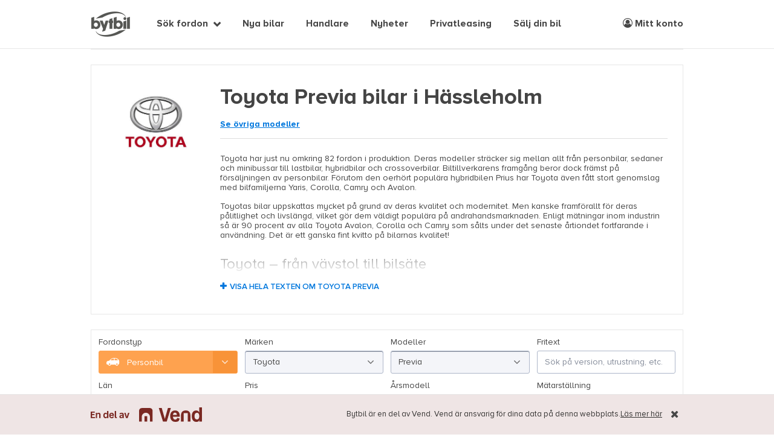

--- FILE ---
content_type: text/html; charset=utf-8
request_url: https://www.bytbil.com/bil/toyota/previa/till-salu-i-hassleholm
body_size: 27426
content:
<!DOCTYPE html>
<html lang="sv">
<head>
    <title>Toyota Previa bilar i H&#xE4;ssleholm - Bytbil.com &#128663;</title>
    <script>window.Bytbil = {}</script>
    
    <meta name="description" content="Hitta en Toyota Previa i bra skick p&#xE5; Bytbil.com &#x2013; J&#xE4;mf&#xF6;r priser, k&#xF6;rstr&#xE4;cka och &#xE5;rsmodell p&#xE5; begagnade Toyota Previa hos en bilhandlare i H&#xE4;ssleholm."/>


    <meta http-equiv="X-UA-Compatible" content="IE=edge">
    <meta charset="utf-8" />
    <meta name="viewport" content="width=device-width, maximum-scale=1, initial-scale=1.0, user-scalable=0" />

    <link rel="dns-prefetch" href="//bbcdn.io">
    <link rel="dns-prefetch" href="//pro.bbcdn.io">
    <link rel="dns-prefetch" href="//redaktoren.beta.bytbil.com">
    <link rel="dns-prefetch" href="//finance.beta.bytbil.com">
    <link rel="dns-prefetch" href="//www.googletagmanager.com">
    <link rel="dns-prefetch" href="//polyfill-fastly.net/">
    <link rel="dns-prefetch" href="//browser.sentry-cdn.com">
    <link rel="preload" href="/Content/fonts/proximaNovaA/ProximaNovaA-Regular.woff2" as="font" type="font/woff2" crossorigin>
    <link rel="preload" href="/Content/fonts/proximaNovaA/ProximaNovaA-Bold.woff2" as="font" type="font/woff2" crossorigin>
    <link rel="preload" href="/Content/fonts/proximaNovaA/ProximaNovaA-Regular.woff" as="font" type="font/woff" crossorigin>
    <link rel="preload" href="/Content/fonts/proximaNovaA/ProximaNovaA-Bold.woff" as="font" type="font/woff" crossorigin>
    <link rel="preload" href="/Content/fonts/fontAwesome/fontawesome-webfont.woff2?v=4.7.0" as="font" type="font/woff2" crossorigin>
    <link rel="preload" href="/Content/fonts/icomoon/icomoon.ttf?ryneov" as="font" type="font/ttf" crossorigin>

        <link rel="stylesheet" href="/bundles/css/site.0c0e2234db162859e876336d60a510b05b4e7491.min.css" />
    
    <!-- Article category styles -->
    <style>
    .article-category-bilnyheter { border-top-color: #fea24f !important; } .article-category-prov-konsument { border-top-color: #ff638f !important; } .article-category-bransch-teknik { border-top-color: #5bbcff !important; } .article-category-kronika { border-top-color: #24c5a1 !important; } .article-category-sponsrad-artikel { border-top-color: #fff41a !important; } .article-category-uncategorized { border-top-color: #868d9b !important; };
    </style>

<!-- Anti-flicker snippet (recommended)  -->
<style>.async-hide { opacity: 0 !important} </style>
<script>(function(a,s,y,n,c,h,i,d,e){s.className+=' '+y;h.start=1*new Date;
h.end=i=function(){s.className=s.className.replace(RegExp(' ?'+y),'')};
(a[n]=a[n]||[]).hide=h;setTimeout(function(){i();h.end=null},c);h.timeout=c;
})(window,document.documentElement,'async-hide','dataLayer',4000,
{'GTM-K38NTB':true});</script>

<!-- Global Variables -->
<script>
    var rootUrl = "/";
    var dataLayer = window.dataLayer || [];
    var isMobile = false;
</script>

    

    <link rel="canonical" href="https://www.bytbil.com/bil/toyota/previa/till-salu-i-hassleholm">
        <meta name="robots" content="noindex">

    
            <script>
              
              dataLayer.push({ 'event' : 'internalSearch', 'searchparams': {"makeModels":[{"value":"Toyota","itemList":[{"value":"4Runner","count":1},{"value":"Auris","count":1399},{"value":"Avensis","count":1008},{"value":"Avensis Verso","count":5},{"value":"Aygo","count":932},{"value":"C-HR","count":955},{"value":"Camry","count":77},{"value":"Carina","count":4},{"value":"Celica","count":10},{"value":"Century","count":1},{"value":"Corolla","count":1596},{"value":"Corolla Cross","count":196},{"value":"Corolla Verso","count":116},{"value":"Corona","count":2},{"value":"Crown","count":3},{"value":"FJ Cruiser","count":1},{"value":"GR","count":2},{"value":"GR86","count":4},{"value":"GT86","count":16},{"value":"Hiace","count":3},{"value":"Highlander","count":5},{"value":"Hilux","count":6},{"value":"Land Cruiser","count":75},{"value":"MR2","count":3},{"value":"Previa","count":8},{"value":"Prius","count":566},{"value":"Prius+","count":22},{"value":"ProAce","count":9},{"value":"ProAce City","count":1},{"value":"Proace City Verso","count":20},{"value":"Proace Verso","count":137},{"value":"RAV4","count":1745},{"value":"Sienna","count":3},{"value":"Soarer","count":2},{"value":"Starlet","count":8},{"value":"Supra","count":25},{"value":"Urban Cruiser","count":43},{"value":"Verso","count":322},{"value":"Verso-S","count":47},{"value":"Yaris","count":2537},{"value":"Yaris Cross","count":244},{"value":"Yaris Verso","count":23},{"value":"bZ4X","count":150},{"value":"iQ","count":51}]}],"vehicleType":"Car","makes":["Toyota"],"models":["Previa"],"priceRange":{},"baseAmountRange":{},"modelYearRange":{},"city":"Hässleholm","milageRange":{},"enginePowerRange":{},"electricRangeRange":{},"onlyPublishedOnBytbil":true,"publishedDateRange":{},"totalWeightRange":{},"cargoHeightRange":{},"cargoLengthRange":{},"cargoWidthRange":{},"engineSizeRange":{},"engineHoursRange":{},"vehicleLengthRange":{},"numberOfBedsRange":{},"page":1,"pageSize":24,"sortParams":{}} });
            </script>

    <script>
        var vehicleType = "car";
        var isMobileView = 'False';
    </script>
    <script>pulse2opt = {"object":{"items":[],"type":"Listing"}}</script>


    <link rel="apple-touch-icon" sizes="180x180" href="/Content/img/bytbil-icons/apple-touch-icon.png?v=xQoGeN5aq0">
    <link rel="icon" type="image/png" href="/favicon-32x32.png?v=xQoGeN5aq0" sizes="32x32">
    <link rel="icon" type="image/png" href="/favicon-16x16.png?v=xQoGeN5aq0" sizes="16x16">
    <link rel="manifest" href="/Content/img/bytbil-icons/manifest.json?v=xQoGeN5aq0">
    <link rel="mask-icon" href="/Content/img/bytbil-icons/safari-pinned-tab.svg?v=xQoGeN5aq0" color="#5bbad5">
    <link rel="shortcut icon" sizes="16x16 32x32 48x48 64x64" href="/favicon.ico?v=xQoGeN5aq0" />

    <script src="https://cdn.jsdelivr.net/npm/@tailwindcss/browser@4"></script>
    
    <meta name="apple-mobile-web-app-title" content="Bytbil.com">
    <meta name="theme-color" content="#ffffff">
    <!-- bytbil-bytbil-web-f66fc645-spz8k -->

    <!-- Print AdLoader head content -->
    

</head>
<body class="makeinfo-index">
    

<!-- Google Tag Manager -->
<noscript><iframe src="//www.googletagmanager.com/ns.html?id=GTM-K38NTB" height="0" width="0" style="display:none;visibility:hidden"></iframe></noscript>
<script>
    (function (w, d, s, l, i) {
        w[l] = w[l] || []; w[l].push({
            'gtm.start':
            new Date().getTime(), event: 'gtm.js'
        }); var f = d.getElementsByTagName(s)
        [0],
        j = d.createElement(s), dl = l != 'dataLayer' ? '&l=' + l : '';
        j.async = true;
        j.src = '//www.googletagmanager.com/gtm.js?id='+i+dl;
        f.parentNode.insertBefore(j, f);
    })(window, document, 'script', 'dataLayer', 'GTM-K38NTB');</script>
<!-- End Google Tag Manager -->

<!-- Hotjar -->
<script>
    (function(h,o,t,j,a,r){
        h.hj=h.hj||function(){(h.hj.q=h.hj.q||[]).push(arguments)};
        h._hjSettings={hjid:1809422,hjsv:6};
        a=o.getElementsByTagName('head')[0];
        r=o.createElement('script');r.async=1;
        r.src=t+h._hjSettings.hjid+j+h._hjSettings.hjsv;
        a.appendChild(r);
    })(window,document,'https://static.hotjar.com/c/hotjar-','.js?sv=');
</script>
<!-- End Hotjar -->

    

<div class="schibsted-info schibsted-info-sticky">
    <div class="schibsted-info-inner uk-container uk-container-center">
        <div class="vend-info uk-width-1-1">
            <div class="vend-logo">
                <img src="/Content/img/vend_logo.svg" />
            </div>
            <div class="vend-text">
                <p>
                    <span class="uk-visible-large">Bytbil är en del av Vend. </span>
                    Vend är ansvarig för dina data på denna webbplats.
                </p>
                <a href="https://vend.com/privacy/se-policy" rel="noopener noreferrer" target="_blank"> Läs mer
                    här</a>
            </div>
        </div>
            <button class="schibsted-info-close"><i class="fa fa-times"></i></button>

    </div>
</div>
    <header id="header">
        <div class="uk-container uk-container-center uk-position-relative">
            <div id="header-content">
                <div class="brand-alpha-container pl-5 md:pl-0">
                    <a href="/" target="_self" id="brand-alpha" title="Till startsidan" data-uk-tooltip="{offset:8,pos:'bottom'}" role="text" aria-label="Bytbil"></a>
                </div>

                <!-- Mobile navigation icons -->
                <button data-uk-offcanvas="{target:'#mega-menu'}" class="nav-burger uk-hidden-large">
                    <span>Visa meny</span>
                </button>
                    <ul id="quick-select-mobile" class="uk-navbar-nav uk-hidden-large uk-float-right">
                        <li>
                            <a href="/bil"><i class="fa fa-search"></i></a>
                        </li>
                        <li>
                            <a href="#" class="login-link">
                                <i class="fa fa-user-circle-o" role="img" aria-label="Meny logga in"></i>
                            </a>
                        </li>
                    </ul>

                <!-- Top navigation -->
                <nav id="quick-select" class="uk-navbar uk-visible-large">
                        <ul class="uk-navbar-nav" style="margin-left: 100px;">
                                    <li class="uk-parent " data-uk-dropdown="{mode:'click'}">
                                        <a href="#" onclick="return false;" target="_self">S&#xF6;k fordon</a>
                                        <div class="uk-dropdown uk-dropdown-navbar uk-dropdown-bottom">
                                            <ul class="uk-nav uk-nav-navbar">
                                                    <li class="nav-icon car">
                                                        <a href="/bil">Personbil</a>
                                                    </li>
                                                    <li class="nav-icon transport">
                                                        <a href="/transportbil">Transportbil</a>
                                                    </li>
                                                    <li class="nav-icon mc">
                                                        <a href="/mc">Motorcykel</a>
                                                    </li>
                                                    <li class="nav-icon moped">
                                                        <a href="/moped">Moped</a>
                                                    </li>
                                                    <li class="nav-icon snowmobile">
                                                        <a href="/snoskoter">Sn&#xF6;skoter</a>
                                                    </li>
                                                    <li class="nav-icon atv">
                                                        <a href="/fyrhjuling">ATV/Fyrhjuling</a>
                                                    </li>
                                                    <li class="nav-icon camper">
                                                        <a href="/husbil">Husbil</a>
                                                    </li>
                                                    <li class="nav-icon caravan">
                                                        <a href="/husvagn">Husvagn</a>
                                                    </li>
                                                    <li class="nav-icon trailer">
                                                        <a href="/slap">Sl&#xE4;p</a>
                                                    </li>
                                            </ul>
                                        </div>
                                    </li>
                                    <li class="">
                                        <a href="https://nybil.bytbil.com?utm_source=Bytbil&amp;utm_medium=Menu&amp;utm_campaign=v1">Nya bilar</a>
                                    </li>
                                    <li class="">
                                        <a href="/handlare">Handlare</a>
                                    </li>
                                    <li class="">
                                        <a href="/nyheter">Nyheter</a>
                                    </li>
                                    <li class="">
                                        <a href="/privatleasing">Privatleasing</a>
                                    </li>
                                    <li class="">
                                        <a href="/innehall/salj-din-bil-hos-wheelaway">S&#xE4;lj din bil</a>
                                    </li>
                        </ul>
                        <ul class="uk-navbar-nav uk-float-right">
                            <li>
                                <a class="login-link" href="#">
                                    <i class="fa fa-user-circle-o" role="img" aria-label="Meny mitt konto"></i> Mitt konto
                                </a>
                            </li>
                        </ul>
                </nav>

            </div>
        </div>
    </header> <!-- // #header -->

    


    <div id="main">
        

<div class="uk-container uk-container-center panorama">
    
                <div id="se-bytbil-wde-soklistafordon_panoramatop" class="ad-space" style="width:980px; min-height: 1px; max-height:240px;" data-offset="0"></div>
</div>

<div class="uk-container uk-container-center uk-margin-top uk-margin-bottom no-padding-small">
    <section class="background-white padding-xlarge border-lightgray">

            <div class="uk-grid">
                    <div class="uk-width-small-7-10 uk-width-medium-3-10 uk-width-large-2-10 padding-large uk-text-center uk-hidden-small uk-hidden-medium" style="padding: 10px !important;">
                        <img src="/Content/MakeInfo/Logos/Toyota.jpg" class="uk-width-1-1 uk-width-medium-8-10" />
                    </div>

                <div class="uk-width-1-1 uk-width-large-8-10">


                    <h1 class="font-weight-700" style="margin-top: 8px;">Toyota Previa bilar i H&#xE4;ssleholm</h1>

                        <p><a href="#ModelsList" class="link-text" data-smooth-scroll><strong>Se övriga modeller</strong></a></p>

                        <hr class="uk-margin-bottom" />
                        <span class="running-text foldable">
                            <span class="foldable-content foldable-content-preview foldable-content-fade">
                                <span class="foldable-content-inner">
                                        <img src="/Content/MakeInfo/Logos/Toyota.jpg" class="uk-float-right uk-width-1-3 uk-width-small-2-10 uk-hidden-large" style="margin: 0 0 15px 20px;" />
<p>Toyota har just nu omkring 82 fordon i produktion. Deras modeller sträcker sig mellan allt från personbilar, sedaner och minibussar till lastbilar, hybridbilar och crossoverbilar. Biltillverkarens framgång beror dock främst på försäljningen av personbilar. Förutom den oerhört populära hybridbilen Prius har Toyota även fått stort genomslag med bilfamiljerna Yaris, Corolla, Camry och Avalon.</p>
<p>Toyotas bilar uppskattas mycket på grund av deras kvalitet och modernitet. Men kanske framförallt för deras pålitlighet och livslängd, vilket gör dem väldigt populära på andrahandsmarknaden. Enligt mätningar inom industrin så är 90 procent av alla Toyota Avalon, Corolla och Camry som sålts under det senaste årtiondet fortfarande i användning. Det är ett ganska fint kvitto på bilarnas kvalitet!</p>
<h2>Toyota – från vävstol till bilsäte</h2>
<p>Den japanska biljätten Toyota började som en del av Toyoda Automatic Loom Works, ett företag som tillverkade automatiska och maskindrivna vävstolar. Det grundades 1933 och blev ett självständigt bolag 1937, ett år efter att Toyotas första bilar kommit ut på marknaden.</p>
<p>Toyota fick tidigt stöd från den japanska regeringen. Regeringen ansåg det viktigt att bygga upp en inhemsk bilproduktion, vilket behövdes under perioden på grund av militära och ekonomiska skäl. Toyota producerade sina första framgångsrika bilmodeller, personbilen A1 och lastbilen G1, under 1936. Och strax efter detta beslutade den japanska regeringen att endast japanska biltillverkare skulle få sälja bilar i landet. I samma veva slutade Japan med nästan all fordonsimport, vilket gjorde det möjligt för Toyota att växa ohämmat inom de egna landsgränserna.</p>
<h2>Toyota – en japansk världsledare</h2>
<p>Från att Toyota grundades i början av 1930-talet har det växt till att bli en av de största biltillverkarna i världen. Sedan 2012 har de överträffat de största konkurrenterna, General Motors och Volkswagen, i både tillverkning och försäljning varje år. I februari 2016 var Toyota det 13:e största företaget i världen utifrån omsättning, under jättar som bland annat Apple, Volkswagen och ExxonMobil.</p>
<p>Toyota är också världsledande i försäljningen av hybrida elbilar. När de lanserade Toyota Prius år 1997 blev Toyota det första företaget som massproducerade och sålde elektriska hybridbilar kommersiellt. Sedan dess har de introducerat tekniken i flera av deras bilfamiljer, som till exempel Camry och Lexus. Under April 2016 hade Toyota sålt sammanlagt 9 miljoner hybrida personbilar, där bilfamiljen Prius stod för nära 5.7 miljoner.</p>
                                </span>
                            </span>
                            <a href="#" class="foldable-toggle uk-text-uppercase" data-closed-label="Visa hela texten om Toyota Previa" data-open-label="Visa mindre text"></a>
                        </span>

                    <div class="buttons uk-margin-small-top">
                    </div>

                </div>
            </div>
    </section>
</div>

<!-- Search and filters -->

<aside id="search">
<form action="/bil" id="search-form" method="get">        <div class="search-container uk-container uk-container-center">
            <div id="basic-filters" class="">
                <div class="uk-grid uk-grid-width-1-1 uk-grid-width-medium-1-4">
                    <div class="form-group " data-tools="vehicle-type-toggle" data-mode=redirect id="VehicleType_Container">
    <label for="VehicleType">Fordonstyp</label>
    <single-select><select class="SumoSelect " data-search-text="S&#xF6;k Fordonstyp" id="VehicleType" name="VehicleType" style="opacity: 0; height: 0;"><option selected="selected" value="bil">Personbil</option>
<option value="transportbil">Transportbil</option>
<option value="mc">Motorcykel</option>
<option value="moped">Moped</option>
<option value="snoskoter">Sn&#xF6;skoter</option>
<option value="atv">ATV / Fyrhjuling</option>
<option value="husbil">Husbil</option>
<option value="husvagn">Husvagn</option>
<option value="slap">Sl&#xE4;p</option>
</select></single-select>
</div>
                    <div class="form-group " id="Makes_Container">
    <label for="Makes">M&#xE4;rken</label>
    <single-select><select class="SumoSelect " data-search-text="S&#xF6;k M&#xE4;rken" id="Makes" name="Makes" placeholder="Alla m&#xE4;rken" style="opacity: 0; height: 0;"><option value="">Alla m&#xE4;rken</option>
<option value="AC Cars">AC Cars</option>
<option value="AMC">AMC</option>
<option value="ARIEL">ARIEL</option>
<option value="Abarth">Abarth</option>
<option value="Acura">Acura</option>
<option value="Aiways">Aiways</option>
<option value="Aixam">Aixam</option>
<option value="Alfa Romeo">Alfa Romeo</option>
<option value="Alpina">Alpina</option>
<option value="Alpine">Alpine</option>
<option value="Aston Martin">Aston Martin</option>
<option value="Audi">Audi</option>
<option value="Austin">Austin</option>
<option value="Austin-Healey">Austin-Healey</option>
<option value="Auto Union">Auto Union</option>
<option value="BMW">BMW</option>
<option value="BYD">BYD</option>
<option value="Bentley">Bentley</option>
<option value="Buick">Buick</option>
<option value="Cadillac">Cadillac</option>
<option value="Caterham">Caterham</option>
<option value="Chatenet">Chatenet</option>
<option value="Chevrolet">Chevrolet</option>
<option value="Chrysler">Chrysler</option>
<option value="Citro&#xEB;n">Citro&#xEB;n</option>
<option value="Cupra">Cupra</option>
<option value="DFSK">DFSK</option>
<option value="DKW">DKW</option>
<option value="DS">DS</option>
<option value="Dacia">Dacia</option>
<option value="Daewoo">Daewoo</option>
<option value="Daihatsu">Daihatsu</option>
<option value="Daimler">Daimler</option>
<option value="Datsun">Datsun</option>
<option value="De Tomaso">De Tomaso</option>
<option value="DeLorean">DeLorean</option>
<option value="DeSoto">DeSoto</option>
<option value="Dethleffs">Dethleffs</option>
<option value="Dodge">Dodge</option>
<option value="Edsel">Edsel</option>
<option value="Erskine">Erskine</option>
<option value="Ferrari">Ferrari</option>
<option value="Fiat">Fiat</option>
<option value="Fisker">Fisker</option>
<option value="Ford">Ford</option>
<option value="GAZ">GAZ</option>
<option value="GMC">GMC</option>
<option value="GWM">GWM</option>
<option value="Graham-Paige">Graham-Paige</option>
<option value="Harley-Davidson">Harley-Davidson</option>
<option value="Heinkel">Heinkel</option>
<option value="Hillman">Hillman</option>
<option value="Honda">Honda</option>
<option value="Hongqi">Hongqi</option>
<option value="Hudson">Hudson</option>
<option value="Hummer">Hummer</option>
<option value="Hyundai">Hyundai</option>
<option value="INEOS">INEOS</option>
<option value="Imperial">Imperial</option>
<option value="Infiniti">Infiniti</option>
<option value="Isuzu">Isuzu</option>
<option value="Iveco">Iveco</option>
<option value="JAC">JAC</option>
<option value="Jaguar">Jaguar</option>
<option value="Jeep">Jeep</option>
<option value="Jensen">Jensen</option>
<option value="KGM">KGM</option>
<option value="Kaiser">Kaiser</option>
<option value="Karma">Karma</option>
<option value="Kia">Kia</option>
<option value="Lada">Lada</option>
<option value="Lamborghini">Lamborghini</option>
<option value="Lancia">Lancia</option>
<option value="Land Rover">Land Rover</option>
<option value="Lexus">Lexus</option>
<option value="Ligier">Ligier</option>
<option value="Lincoln">Lincoln</option>
<option value="Lotus">Lotus</option>
<option value="Lynk &amp; Co">Lynk &amp; Co</option>
<option value="MG">MG</option>
<option value="MINI">MINI</option>
<option value="Marcos">Marcos</option>
<option value="Maserati">Maserati</option>
<option value="Maxus">Maxus</option>
<option value="Mazda">Mazda</option>
<option value="McLaren">McLaren</option>
<option value="Mercedes-Benz">Mercedes-Benz</option>
<option value="Mercury">Mercury</option>
<option value="Mini">Mini</option>
<option value="Mitsubishi">Mitsubishi</option>
<option value="Morgan">Morgan</option>
<option value="Morris">Morris</option>
<option value="NIO">NIO</option>
<option value="Nilsson">Nilsson</option>
<option value="Nissan">Nissan</option>
<option value="ORA">ORA</option>
<option value="Oldsmobile">Oldsmobile</option>
<option value="Opel">Opel</option>
<option value="Packard">Packard</option>
<option value="Peugeot">Peugeot</option>
<option value="Pilote">Pilote</option>
<option value="Plymouth">Plymouth</option>
<option value="Polestar">Polestar</option>
<option value="Pontiac">Pontiac</option>
<option value="Porsche">Porsche</option>
<option value="RAM">RAM</option>
<option value="Radical">Radical</option>
<option value="Renault">Renault</option>
<option value="Revive">Revive</option>
<option value="Rolls-Royce">Rolls-Royce</option>
<option value="Rover">Rover</option>
<option value="Saab">Saab</option>
<option value="Saleen">Saleen</option>
<option value="Scion">Scion</option>
<option value="Seat">Seat</option>
<option value="Seres">Seres</option>
<option value="Shelby">Shelby</option>
<option value="Simca">Simca</option>
<option value="Skoda">Skoda</option>
<option value="Skywell">Skywell</option>
<option value="Smart">Smart</option>
<option value="SsangYong">SsangYong</option>
<option value="Studebaker">Studebaker</option>
<option value="Subaru">Subaru</option>
<option value="Sunbeam">Sunbeam</option>
<option value="Suzuki">Suzuki</option>
<option value="TVR">TVR</option>
<option value="Tace">Tace</option>
<option value="Tesla">Tesla</option>
<option selected="selected" value="Toyota">Toyota</option>
<option value="Trabant">Trabant</option>
<option value="Triumph">Triumph</option>
<option value="VW">VW</option>
<option value="Volkswagen">Volkswagen</option>
<option value="Volvo">Volvo</option>
<option value="Willys">Willys</option>
<option value="XPENG">XPENG</option>
<option value="ZHIDOU">ZHIDOU</option>
<option value="Zeekr">Zeekr</option>
<option value="Zimmer">Zimmer</option>
</select></single-select>
</div>
                    <div data-uk-tooltip id="models-container-wrapper">
                        <div class="form-group " id="Models_Container">
    <label for="Models">Modeller</label>
    <select class="SumoSelect " data-search-text="S&#xF6;k Modeller" id="Models" multiple="multiple" name="Models" placeholder="Alla modeller" style="opacity: 0; height: 0;"><optgroup label="Toyota">
<option value="4Runner">4Runner</option>
<option value="Auris">Auris</option>
<option value="Avensis">Avensis</option>
<option value="Avensis Verso">Avensis Verso</option>
<option value="Aygo">Aygo</option>
<option value="C-HR">C-HR</option>
<option value="Camry">Camry</option>
<option value="Carina">Carina</option>
<option value="Celica">Celica</option>
<option value="Century">Century</option>
<option value="Corolla">Corolla</option>
<option value="Corolla Cross">Corolla Cross</option>
<option value="Corolla Verso">Corolla Verso</option>
<option value="Corona">Corona</option>
<option value="Crown">Crown</option>
<option value="FJ Cruiser">FJ Cruiser</option>
<option value="GR">GR</option>
<option value="GR86">GR86</option>
<option value="GT86">GT86</option>
<option value="Hiace">Hiace</option>
<option value="Highlander">Highlander</option>
<option value="Hilux">Hilux</option>
<option value="Land Cruiser">Land Cruiser</option>
<option value="MR2">MR2</option>
<option selected="selected" value="Previa">Previa</option>
<option value="Prius">Prius</option>
<option value="Prius&#x2B;">Prius&#x2B;</option>
<option value="ProAce">ProAce</option>
<option value="ProAce City">ProAce City</option>
<option value="Proace City Verso">Proace City Verso</option>
<option value="Proace Verso">Proace Verso</option>
<option value="RAV4">RAV4</option>
<option value="Sienna">Sienna</option>
<option value="Soarer">Soarer</option>
<option value="Starlet">Starlet</option>
<option value="Supra">Supra</option>
<option value="Urban Cruiser">Urban Cruiser</option>
<option value="Verso">Verso</option>
<option value="Verso-S">Verso-S</option>
<option value="Yaris">Yaris</option>
<option value="Yaris Cross">Yaris Cross</option>
<option value="Yaris Verso">Yaris Verso</option>
<option value="bZ4X">bZ4X</option>
<option value="iQ">iQ</option>
</optgroup>
</select>
</div>

                    </div>
                    <div class="form-group " id="FreeText_Container">
    <label for="FreeText">Fritext</label>
    <input class="uk-width-1-1" id="FreeText" name="FreeText" placeholder="S&#xF6;k p&#xE5; version, utrustning, etc." type="text" value="" />
</div>

                </div>
                <!-- county, price, milage, modelyear -->
                <div class="uk-grid uk-grid-width-1-1 uk-grid-width-medium-1-4">
                    <div class="form-group " id="Regions_Container">
    <label for="Regions">L&#xE4;n</label>
    <select class="SumoSelect " data-search-text="S&#xF6;k L&#xE4;n" id="Regions" multiple="multiple" name="Regions" placeholder="Hela Sverige" style="opacity: 0; height: 0;"><option value="Blekinge l&#xE4;n">Blekinge l&#xE4;n</option>
<option value="Dalarnas l&#xE4;n">Dalarnas l&#xE4;n</option>
<option value="Gotlands l&#xE4;n">Gotlands l&#xE4;n</option>
<option value="G&#xE4;vleborgs l&#xE4;n">G&#xE4;vleborgs l&#xE4;n</option>
<option value="Hallands l&#xE4;n">Hallands l&#xE4;n</option>
<option value="J&#xE4;mtlands l&#xE4;n">J&#xE4;mtlands l&#xE4;n</option>
<option value="J&#xF6;nk&#xF6;pings l&#xE4;n">J&#xF6;nk&#xF6;pings l&#xE4;n</option>
<option value="Kalmar l&#xE4;n">Kalmar l&#xE4;n</option>
<option value="Kronobergs l&#xE4;n">Kronobergs l&#xE4;n</option>
<option value="Norrbottens l&#xE4;n">Norrbottens l&#xE4;n</option>
<option value="Sk&#xE5;ne l&#xE4;n">Sk&#xE5;ne l&#xE4;n</option>
<option value="Stockholms l&#xE4;n">Stockholms l&#xE4;n</option>
<option value="S&#xF6;dermanlands l&#xE4;n">S&#xF6;dermanlands l&#xE4;n</option>
<option value="Uppsala l&#xE4;n">Uppsala l&#xE4;n</option>
<option value="V&#xE4;rmlands l&#xE4;n">V&#xE4;rmlands l&#xE4;n</option>
<option value="V&#xE4;sterbottens l&#xE4;n">V&#xE4;sterbottens l&#xE4;n</option>
<option value="V&#xE4;sternorrlands l&#xE4;n">V&#xE4;sternorrlands l&#xE4;n</option>
<option value="V&#xE4;stmanlands l&#xE4;n">V&#xE4;stmanlands l&#xE4;n</option>
<option value="V&#xE4;stra G&#xF6;talands l&#xE4;n">V&#xE4;stra G&#xF6;talands l&#xE4;n</option>
<option value="&#xD6;rebro l&#xE4;n">&#xD6;rebro l&#xE4;n</option>
<option value="&#xD6;sterg&#xF6;tlands l&#xE4;n">&#xD6;sterg&#xF6;tlands l&#xE4;n</option>
</select>
</div>

                    

<div class="form-group" id="PriceRange_Container">
    <label for="PriceRange">Pris</label>
    <div id="range_pricerange" data-tools="range-select" data-placeholder="Alla priser" data-label="Pris" data-from-title="Fr&#xE5;n" data-to-title="Till" tabindex="0">
        <select id="PriceRange_From" name="PriceRange.From" style="opacity: 0; text-indent: -9999px;"><option value="">Fr&#xE5;n</option>
<option value="0">0 kr</option>
<option value="2500">2 500 kr</option>
<option value="5000">5 000 kr</option>
<option value="7500">7 500 kr</option>
<option value="10000">10 000 kr</option>
<option value="20000">20 000 kr</option>
<option value="30000">30 000 kr</option>
<option value="40000">40 000 kr</option>
<option value="50000">50 000 kr</option>
<option value="60000">60 000 kr</option>
<option value="70000">70 000 kr</option>
<option value="80000">80 000 kr</option>
<option value="90000">90 000 kr</option>
<option value="100000">100 000 kr</option>
<option value="110000">110 000 kr</option>
<option value="120000">120 000 kr</option>
<option value="130000">130 000 kr</option>
<option value="140000">140 000 kr</option>
<option value="150000">150 000 kr</option>
<option value="160000">160 000 kr</option>
<option value="170000">170 000 kr</option>
<option value="180000">180 000 kr</option>
<option value="190000">190 000 kr</option>
<option value="200000">200 000 kr</option>
<option value="250000">250 000 kr</option>
<option value="300000">300 000 kr</option>
<option value="350000">350 000 kr</option>
<option value="400000">400 000 kr</option>
<option value="450000">450 000 kr</option>
<option value="500000">500 000 kr</option>
<option value="600000">600 000 kr</option>
<option value="700000">700 000 kr</option>
<option value="800000">800 000 kr</option>
<option value="900000">900 000 kr</option>
<option value="1000000">1 000 000 kr</option>
</select>
        <select id="PriceRange_To" name="PriceRange.To" style="opacity: 0; text-indent: -9999px;"><option value="">Till</option>
<option value="0">0 kr</option>
<option value="2500">2 500 kr</option>
<option value="5000">5 000 kr</option>
<option value="7500">7 500 kr</option>
<option value="10000">10 000 kr</option>
<option value="20000">20 000 kr</option>
<option value="30000">30 000 kr</option>
<option value="40000">40 000 kr</option>
<option value="50000">50 000 kr</option>
<option value="60000">60 000 kr</option>
<option value="70000">70 000 kr</option>
<option value="80000">80 000 kr</option>
<option value="90000">90 000 kr</option>
<option value="100000">100 000 kr</option>
<option value="110000">110 000 kr</option>
<option value="120000">120 000 kr</option>
<option value="130000">130 000 kr</option>
<option value="140000">140 000 kr</option>
<option value="150000">150 000 kr</option>
<option value="160000">160 000 kr</option>
<option value="170000">170 000 kr</option>
<option value="180000">180 000 kr</option>
<option value="190000">190 000 kr</option>
<option value="200000">200 000 kr</option>
<option value="250000">250 000 kr</option>
<option value="300000">300 000 kr</option>
<option value="350000">350 000 kr</option>
<option value="400000">400 000 kr</option>
<option value="450000">450 000 kr</option>
<option value="500000">500 000 kr</option>
<option value="600000">600 000 kr</option>
<option value="700000">700 000 kr</option>
<option value="800000">800 000 kr</option>
<option value="900000">900 000 kr</option>
<option value="1000000">1 000 000 kr</option>
</select>
    </div>
</div>

                    

<div class="form-group" id="ModelYearRange_Container">
    <label for="ModelYearRange">&#xC5;rsmodell</label>
    <div id="range_modelyearrange" data-tools="range-select" data-placeholder="Alla &#xE5;rsmodeller" data-label="&#xC5;rsmodell" data-from-title="Fr&#xE5;n" data-to-title="Till" tabindex="0">
        <select id="ModelYearRange_From" name="ModelYearRange.From" style="opacity: 0; text-indent: -9999px;"><option value="">Fr&#xE5;n</option>
<option value="2027">2027</option>
<option value="2026">2026</option>
<option value="2025">2025</option>
<option value="2024">2024</option>
<option value="2023">2023</option>
<option value="2022">2022</option>
<option value="2021">2021</option>
<option value="2020">2020</option>
<option value="2019">2019</option>
<option value="2018">2018</option>
<option value="2017">2017</option>
<option value="2016">2016</option>
<option value="2015">2015</option>
<option value="2014">2014</option>
<option value="2013">2013</option>
<option value="2012">2012</option>
<option value="2011">2011</option>
<option value="2010">2010</option>
<option value="2009">2009</option>
<option value="2008">2008</option>
<option value="2007">2007</option>
<option value="2006">2006</option>
<option value="2005">2005</option>
<option value="2004">2004</option>
<option value="2003">2003</option>
<option value="2002">2002</option>
<option value="2001">2001</option>
<option value="2000">2000</option>
<option value="1999">1999</option>
<option value="1998">1998</option>
<option value="1997">1997</option>
<option value="1996">1996</option>
<option value="1995">1995</option>
<option value="1994">1994</option>
<option value="1993">1993</option>
<option value="1992">1992</option>
<option value="1991">1991</option>
<option value="1990">1990</option>
<option value="1980">1980</option>
<option value="1970">1970</option>
<option value="1960">1960</option>
<option value="1950">1950</option>
<option value="1940">1940</option>
<option value="1930">1930</option>
<option value="1920">1920</option>
</select>
        <select id="ModelYearRange_To" name="ModelYearRange.To" style="opacity: 0; text-indent: -9999px;"><option value="">Till</option>
<option value="2027">2027</option>
<option value="2026">2026</option>
<option value="2025">2025</option>
<option value="2024">2024</option>
<option value="2023">2023</option>
<option value="2022">2022</option>
<option value="2021">2021</option>
<option value="2020">2020</option>
<option value="2019">2019</option>
<option value="2018">2018</option>
<option value="2017">2017</option>
<option value="2016">2016</option>
<option value="2015">2015</option>
<option value="2014">2014</option>
<option value="2013">2013</option>
<option value="2012">2012</option>
<option value="2011">2011</option>
<option value="2010">2010</option>
<option value="2009">2009</option>
<option value="2008">2008</option>
<option value="2007">2007</option>
<option value="2006">2006</option>
<option value="2005">2005</option>
<option value="2004">2004</option>
<option value="2003">2003</option>
<option value="2002">2002</option>
<option value="2001">2001</option>
<option value="2000">2000</option>
<option value="1999">1999</option>
<option value="1998">1998</option>
<option value="1997">1997</option>
<option value="1996">1996</option>
<option value="1995">1995</option>
<option value="1994">1994</option>
<option value="1993">1993</option>
<option value="1992">1992</option>
<option value="1991">1991</option>
<option value="1990">1990</option>
<option value="1980">1980</option>
<option value="1970">1970</option>
<option value="1960">1960</option>
<option value="1950">1950</option>
<option value="1940">1940</option>
<option value="1930">1930</option>
<option value="1920">1920</option>
</select>
    </div>
</div>

                    

<div class="form-group" id="MilageRange_Container">
    <label for="MilageRange">M&#xE4;tarst&#xE4;llning</label>
    <div id="range_milagerange" data-tools="range-select" data-placeholder="Alla miltal" data-label="M&#xE4;tarst&#xE4;llning" data-from-title="Fr&#xE5;n" data-to-title="Till" tabindex="0">
        <select id="MilageRange_From" name="MilageRange.From" style="opacity: 0; text-indent: -9999px;"><option value="">Fr&#xE5;n</option>
<option value="0">0 mil</option>
<option value="1000">1000 mil</option>
<option value="2000">2000 mil</option>
<option value="3000">3000 mil</option>
<option value="4000">4000 mil</option>
<option value="5000">5000 mil</option>
<option value="6000">6000 mil</option>
<option value="7000">7000 mil</option>
<option value="8000">8000 mil</option>
<option value="9000">9000 mil</option>
<option value="10000">10000 mil</option>
<option value="11000">11000 mil</option>
<option value="12000">12000 mil</option>
<option value="13000">13000 mil</option>
<option value="14000">14000 mil</option>
<option value="15000">15000 mil</option>
<option value="16000">16000 mil</option>
<option value="17000">17000 mil</option>
<option value="18000">18000 mil</option>
<option value="19000">19000 mil</option>
<option value="20000">20000 mil</option>
<option value="21000">21000 mil</option>
<option value="22000">22000 mil</option>
<option value="23000">23000 mil</option>
<option value="24000">24000 mil</option>
<option value="25000">25000 mil</option>
<option value="26000">26000 mil</option>
<option value="27000">27000 mil</option>
<option value="28000">28000 mil</option>
<option value="29000">29000 mil</option>
<option value="30000">30000 mil</option>
<option value="31000">31000 mil</option>
<option value="32000">32000 mil</option>
<option value="33000">33000 mil</option>
<option value="34000">34000 mil</option>
<option value="35000">35000 mil</option>
<option value="36000">36000 mil</option>
<option value="37000">37000 mil</option>
<option value="38000">38000 mil</option>
<option value="39000">39000 mil</option>
<option value="40000">40000 mil</option>
</select>
        <select id="MilageRange_To" name="MilageRange.To" style="opacity: 0; text-indent: -9999px;"><option value="">Till</option>
<option value="0">0 mil</option>
<option value="1000">1000 mil</option>
<option value="2000">2000 mil</option>
<option value="3000">3000 mil</option>
<option value="4000">4000 mil</option>
<option value="5000">5000 mil</option>
<option value="6000">6000 mil</option>
<option value="7000">7000 mil</option>
<option value="8000">8000 mil</option>
<option value="9000">9000 mil</option>
<option value="10000">10000 mil</option>
<option value="11000">11000 mil</option>
<option value="12000">12000 mil</option>
<option value="13000">13000 mil</option>
<option value="14000">14000 mil</option>
<option value="15000">15000 mil</option>
<option value="16000">16000 mil</option>
<option value="17000">17000 mil</option>
<option value="18000">18000 mil</option>
<option value="19000">19000 mil</option>
<option value="20000">20000 mil</option>
<option value="21000">21000 mil</option>
<option value="22000">22000 mil</option>
<option value="23000">23000 mil</option>
<option value="24000">24000 mil</option>
<option value="25000">25000 mil</option>
<option value="26000">26000 mil</option>
<option value="27000">27000 mil</option>
<option value="28000">28000 mil</option>
<option value="29000">29000 mil</option>
<option value="30000">30000 mil</option>
<option value="31000">31000 mil</option>
<option value="32000">32000 mil</option>
<option value="33000">33000 mil</option>
<option value="34000">34000 mil</option>
<option value="35000">35000 mil</option>
<option value="36000">36000 mil</option>
<option value="37000">37000 mil</option>
<option value="38000">38000 mil</option>
<option value="39000">39000 mil</option>
<option value="40000">40000 mil</option>
</select>
    </div>
</div>

                </div>
                <!-- premium warranty (detached) -->
                <div class="uk-grid uk-margin-top-remove">
                    <div class="uk-width-1-1 uk-pull-right">
                        <div id="premium-warranty-filter" class="checkboxes"></div>
                        <div id="premium-warranty-modal" class="uk-modal">
                            <div class="uk-modal-dialog">
                                <a class="uk-modal-close uk-close"></a>
                                <div class="uk-modal-content"></div>
                            </div>
                        </div>
                    </div>
                </div>
                <div id="advanced-filters" class="">
                    <hr />
                    <!-- body types, fuels, gearboxes, colors, equipment, engine power range, booleans (environment, warranty, carfax report, 4wd, new, vat)-->
                    <div class="uk-grid">
                        <div class="uk-width-1-1">
                            <div class="form-group" id="BodyTypes_Container">
    <label for="BodyTypes">Karosserier</label>
    <div class="checkboxes" data-has-all-option="true" data-tools="enumerable-checkboxes"><label class="checkbox "><input checked="checked" name="BodyTypes" type="checkbox" value=""></input><span><i></i></span>Alla</label><label class="checkbox Cab"><input name="BodyTypes" type="checkbox" value="Cab"></input><span><i></i></span>Cab</label><label class="checkbox Halvkombi"><input name="BodyTypes" type="checkbox" value="Halvkombi"></input><span><i></i></span>Halvkombi</label><label class="checkbox Kombi"><input name="BodyTypes" type="checkbox" value="Kombi"></input><span><i></i></span>Kombi</label><label class="checkbox Minibuss"><input name="BodyTypes" type="checkbox" value="Minibuss"></input><span><i></i></span>Minibuss</label><label class="checkbox SUV"><input name="BodyTypes" type="checkbox" value="SUV"></input><span><i></i></span>SUV</label><label class="checkbox Sedan"><input name="BodyTypes" type="checkbox" value="Sedan"></input><span><i></i></span>Sedan</label><label class="checkbox Sportkup&#xE9;"><input name="BodyTypes" type="checkbox" value="Sportkup&#xE9;"></input><span><i></i></span>Sportkupé</label></div>
</div>

                        </div>
                    </div>
                    <hr />
                    <div class="uk-grid uk-grid-width-1-1 uk-grid-width-medium-1-2 uk-grid-width-large-1-4">
                        <div class="form-group " id="Fuels_Container">
    <label for="Fuels">Drivmedel</label>
    <select class="SumoSelect " data-search-text="S&#xF6;k Drivmedel" id="Fuels" multiple="multiple" name="Fuels" placeholder="Alla drivmedel" style="opacity: 0; height: 0;"><option value="Bensin">Bensin</option>
<option value="Diesel">Diesel</option>
<option value="Bensin/etanol">Bensin/etanol</option>
<option value="Bensin/gas">Bensin/gas</option>
<option value="El">El</option>
<option value="Elhybrid">Elhybrid</option>
<option value="Laddhybrid">Laddhybrid</option>
<option value="Hybrid el/diesel">Hybrid el/diesel</option>
<option value="Hybrid el/bensin">Hybrid el/bensin</option>
<option value="Naturgas">Naturgas</option>
</select>
</div>

                        <div class="form-group" id="Gearboxes_Container">
    <label for="Gearboxes">V&#xE4;xell&#xE5;da</label>
    <div class="checkboxes" data-has-all-option="true" data-tools="enumerable-checkboxes"><label class="checkbox "><input checked="checked" name="Gearboxes" type="checkbox" value=""></input><span><i></i></span>Alla</label><label class="checkbox Manuell"><input name="Gearboxes" type="checkbox" value="Manuell"></input><span><i></i></span>Manuell</label><label class="checkbox Automatisk"><input name="Gearboxes" type="checkbox" value="Automatisk"></input><span><i></i></span>Automatisk</label></div>
</div>

                        <div class="form-group " id="Equipments_Container">
    <label for="Equipments">Utrustning</label>
    <select class="SumoSelect " data-search-text="S&#xF6;k Utrustning" id="Equipments" multiple="multiple" name="Equipments" placeholder="Ingen specifik utrustning" style="opacity: 0; height: 0;"><option value="Dragkrok">Dragkrok</option>
<option value="F&#xE4;rddator">F&#xE4;rddator</option>
<option value="Klimatanl&#xE4;ggning">Klimatanl&#xE4;ggning</option>
<option value="L&#xE4;derkl&#xE4;dsel">L&#xE4;derkl&#xE4;dsel</option>
<option value="Bluetooth">Bluetooth</option>
<option value="Motorv&#xE4;rmare">Motorv&#xE4;rmare</option>
<option value="S&#xE4;tesv&#xE4;rmare">S&#xE4;tesv&#xE4;rmare</option>
<option value="Taklucka">Taklucka</option>
<option value="Takreling/Takr&#xE4;cke">Takreling/Takr&#xE4;cke</option>
<option value="USB">USB</option>
<option value="ABS">ABS</option>
<option value="Airbag">Airbag</option>
<option value="Antispinn">Antispinn</option>
<option value="Centrall&#xE5;s">Centrall&#xE5;s</option>
<option value="Fj&#xE4;rrstyrt larm">Fj&#xE4;rrstyrt larm</option>
<option value="Larm/St&#xF6;ldskydd">Larm/St&#xF6;ldskydd</option>
<option value="Parkeringsassistans">Parkeringsassistans</option>
<option value="Servicebok">Servicebok</option>
<option value="Servostyrning">Servostyrning</option>
<option value="Stabilitetskontroll">Stabilitetskontroll</option>
<option value="Xenonstr&#xE5;lkastare">Xenonstr&#xE5;lkastare</option>
<option value="Backsensor">Backsensor</option>
<option value="Framsensor">Framsensor</option>
<option value="Backkamera">Backkamera</option>
<option value="360-kamera">360-kamera</option>
<option value="Tonade bakrutor">Tonade bakrutor</option>
<option value="Automatisk Bagagelucke&#xF6;ppning">Automatisk Bagagelucke&#xF6;ppning</option>
<option value="Panorama glastak">Panorama glastak</option>
<option value="Keyless entry">Keyless entry</option>
<option value="Kurvljus">Kurvljus</option>
<option value="LED-ljus">LED-ljus</option>
<option value="Autobroms">Autobroms</option>
<option value="Isofixf&#xE4;sten">Isofixf&#xE4;sten</option>
<option value="Airbag f&#xF6;rare &amp; passagerare fram">Airbag f&#xF6;rare &amp; passagerare fram</option>
<option value="Sidoairbag fram">Sidoairbag fram</option>
<option value="Passagerarairbag fram avst&#xE4;ngningsbar">Passagerarairbag fram avst&#xE4;ngningsbar</option>
<option value="Rails">Rails</option>
<option value="Apple carplay">Apple carplay</option>
<option value="Android auto">Android auto</option>
<option value="Parkerings v&#xE4;rmare (br&#xE4;nsledriven)">Parkerings v&#xE4;rmare (br&#xE4;nsledriven)</option>
<option value="Fyrhjulsdrift">Fyrhjulsdrift</option>
<option value="7-sits">7-sits</option>
</select>
</div>

                        <div class="form-group " id="Colors_Container">
    <label for="Colors">F&#xE4;rger</label>
    <select class="SumoSelect colors" data-search-text="S&#xF6;k F&#xE4;rger" id="Colors" multiple="multiple" name="Colors" placeholder="Alla f&#xE4;rger" style="opacity: 0; height: 0;"><option value="vit">vit</option>
<option value="gr&#xE5;">gr&#xE5;</option>
<option value="brun">brun</option>
<option value="svart">svart</option>
<option value="r&#xF6;d">r&#xF6;d</option>
<option value="gul">gul</option>
<option value="gr&#xF6;n">gr&#xF6;n</option>
<option value="bl&#xE5;">bl&#xE5;</option>
</select>
</div>

                    </div>
                    <hr />
                    <div class="uk-grid uk-grid-width-1-1 uk-grid-width-medium-1-2 uk-grid-width-large-1-4">
                        

<div class="form-group" id="EnginePowerRange_Container">
    <label for="EnginePowerRange">Motoreffekt</label>
    <div id="range_enginepowerrange" data-tools="range-select" data-placeholder="Alla motoreffekter" data-label="Motoreffekt" data-from-title="Fr&#xE5;n" data-to-title="Till" tabindex="0">
        <select id="EnginePowerRange_From" name="EnginePowerRange.From" style="opacity: 0; text-indent: -9999px;"><option value="">Fr&#xE5;n</option>
<option value="0">0 hk</option>
<option value="20">20 hk</option>
<option value="40">40 hk</option>
<option value="60">60 hk</option>
<option value="80">80 hk</option>
<option value="100">100 hk</option>
<option value="120">120 hk</option>
<option value="140">140 hk</option>
<option value="160">160 hk</option>
<option value="180">180 hk</option>
<option value="200">200 hk</option>
<option value="220">220 hk</option>
<option value="240">240 hk</option>
<option value="260">260 hk</option>
<option value="280">280 hk</option>
<option value="300">300 hk</option>
<option value="320">320 hk</option>
<option value="340">340 hk</option>
<option value="360">360 hk</option>
<option value="380">380 hk</option>
<option value="400">400 hk</option>
<option value="420">420 hk</option>
<option value="440">440 hk</option>
<option value="460">460 hk</option>
<option value="480">480 hk</option>
<option value="500">500 hk</option>
<option value="520">520 hk</option>
<option value="540">540 hk</option>
<option value="560">560 hk</option>
<option value="580">580 hk</option>
<option value="600">600 hk</option>
<option value="620">620 hk</option>
<option value="640">640 hk</option>
<option value="660">660 hk</option>
<option value="680">680 hk</option>
<option value="700">700 hk</option>
<option value="720">720 hk</option>
<option value="740">740 hk</option>
<option value="760">760 hk</option>
<option value="780">780 hk</option>
<option value="800">800 hk</option>
</select>
        <select id="EnginePowerRange_To" name="EnginePowerRange.To" style="opacity: 0; text-indent: -9999px;"><option value="">Till</option>
<option value="0">0 hk</option>
<option value="20">20 hk</option>
<option value="40">40 hk</option>
<option value="60">60 hk</option>
<option value="80">80 hk</option>
<option value="100">100 hk</option>
<option value="120">120 hk</option>
<option value="140">140 hk</option>
<option value="160">160 hk</option>
<option value="180">180 hk</option>
<option value="200">200 hk</option>
<option value="220">220 hk</option>
<option value="240">240 hk</option>
<option value="260">260 hk</option>
<option value="280">280 hk</option>
<option value="300">300 hk</option>
<option value="320">320 hk</option>
<option value="340">340 hk</option>
<option value="360">360 hk</option>
<option value="380">380 hk</option>
<option value="400">400 hk</option>
<option value="420">420 hk</option>
<option value="440">440 hk</option>
<option value="460">460 hk</option>
<option value="480">480 hk</option>
<option value="500">500 hk</option>
<option value="520">520 hk</option>
<option value="540">540 hk</option>
<option value="560">560 hk</option>
<option value="580">580 hk</option>
<option value="600">600 hk</option>
<option value="620">620 hk</option>
<option value="640">640 hk</option>
<option value="660">660 hk</option>
<option value="680">680 hk</option>
<option value="700">700 hk</option>
<option value="720">720 hk</option>
<option value="740">740 hk</option>
<option value="760">760 hk</option>
<option value="780">780 hk</option>
<option value="800">800 hk</option>
</select>
    </div>
</div>

                        <div class="form-group uk-width-1-1 uk-width-medium-1-2 uk-width-large-3-4">
                            <label>Övrigt</label>
                            <div id="filter-addons" class="checkboxes">
                                <label class="sr-only" for="OnlyHasCarfaxReport">Gratis CARFAX</label>
<label class="checkbox checkbox-button" data-uk-tooltip title="Visa endast fordon d&#xE4;r handlaren tillhandah&#xE5;ller en gratis CARFAX-rapport">
    <input id="OnlyHasCarfaxReport" name="OnlyHasCarfaxReport" type="checkbox" value="true" data-val="true" data-val-required="The Gratis CARFAX field is required."  />
    <span><i></i></span>
    <label for="OnlyHasCarfaxReport">Gratis CARFAX</label>
</label>

                                <label class="sr-only" for="OnlyNew">Nya fordon</label>
<label class="checkbox checkbox-button" data-uk-tooltip title="Visa endast nya fordon">
    <input id="OnlyNew" name="OnlyNew" type="checkbox" value="true" data-val="true" data-val-required="The Nya fordon field is required."  />
    <span><i></i></span>
    <label for="OnlyNew">Nya fordon</label>
</label>

                                <label class="sr-only" for="OnlyDeductibleVAT">Avdragbar moms</label>
<label class="checkbox checkbox-button" data-uk-tooltip title="Visa endast fordon med avdragbar moms">
    <input id="OnlyDeductibleVAT" name="OnlyDeductibleVAT" type="checkbox" value="true" data-val="true" data-val-required="The Avdragbar moms field is required."  />
    <span><i></i></span>
    <label for="OnlyDeductibleVAT">Avdragbar moms</label>
</label>

                                <div class="uk-display-inline uk-float-left">
                                    <label class="sr-only" for="OnlyNoBonusMalus">Utan bonus/malus</label>
<label class="checkbox checkbox-button" data-uk-tooltip title="Visa endast fordon tagna i trafik innan 1 juli 2018">
    <input id="OnlyNoBonusMalus" name="OnlyNoBonusMalus" type="checkbox" value="true" data-val="true" data-val-required="The Utan bonus/malus field is required."  />
    <span><i></i></span>
    <label for="OnlyNoBonusMalus">Utan bonus/malus</label>
</label>

                                    <span class="uk-badge uk-margin-small-left">Ny!</span>
                                </div>
                                <div id="only-authorized"><label class="sr-only" for="OnlyAuthorizedDealers">Auktoriserade &#xE5;terf&#xF6;rs&#xE4;ljare</label>
<label class="checkbox checkbox-button" data-uk-tooltip title="Visa endast fordon som s&#xE4;ljs av auktoriserad &#xE5;terf&#xF6;rs&#xE4;ljare">
    <input id="OnlyAuthorizedDealers" name="OnlyAuthorizedDealers" type="checkbox" value="true" data-val="true" data-val-required="The Auktoriserade återförsäljare field is required."  />
    <span><i></i></span>
    <label for="OnlyAuthorizedDealers">Auktoriserade &#xE5;terf&#xF6;rs&#xE4;ljare</label>
</label>
</div>
                                <div id="premium-warranty-attached"><label class="sr-only" for="OnlyWarrantyProgram">Trygghetsgaranti</label>
<label class="checkbox checkbox-button" data-uk-tooltip title="Visa endast fordon med trygghetsgaranti">
    <input id="OnlyWarrantyProgram" name="OnlyWarrantyProgram" type="checkbox" value="true" data-val="true" data-val-required="The Trygghetsgaranti field is required."  />
    <span><i></i></span>
    <label for="OnlyWarrantyProgram">Trygghetsgaranti</label>
</label>
</div>
                            </div>
                        </div>
                    </div>
                    <hr />
                    <div class="uk-grid uk-grid-width-1-1 uk-grid-width-medium-1-2 uk-grid-width-large-1-4">
                        <div class="form-group " id="ShowLeasingOffers_Container">
    <label for="ShowLeasingOffers">Privatleasing</label>
    <bool-select><select class="SumoSelect " data-search-text="S&#xF6;k Privatleasing" id="ShowLeasingOffers" name="ShowLeasingOffers" placeholder="Visa privatleasing" style="opacity: 0; height: 0;"><option value="">Visa privatleasing</option>
<option value="True">Visa endast privatleasing</option>
<option value="False">D&#xF6;lj privatleasing</option>
</select></bool-select>
</div>
                        <div class="form-group " id="ShowImportedOffers_Container">
    <label for="ShowImportedOffers">Importerade fordon</label>
    <bool-select><select class="SumoSelect " data-search-text="S&#xF6;k Importerade fordon" id="ShowImportedOffers" name="ShowImportedOffers" placeholder="Visa alla" style="opacity: 0; height: 0;"><option value="">Visa alla</option>
<option value="True">Visa endast import</option>
<option value="False">D&#xF6;lj import</option>
</select></bool-select>
</div>
                        

<div class="form-group" id="ElectricRangeRange_Container">
    <label for="ElectricRangeRange">Elektrisk r&#xE4;ckvidd</label>
    <div id="range_electricrangerange" data-tools="range-select" data-placeholder="Oavsett r&#xE4;ckvidd" data-label="Elektrisk r&#xE4;ckvidd" data-from-title="Fr&#xE5;n" data-to-title="Till" tabindex="0">
        <select id="ElectricRangeRange_From" name="ElectricRangeRange.From" style="opacity: 0; text-indent: -9999px;"><option value="">Fr&#xE5;n</option>
<option value="0">0 km</option>
<option value="10">10 km</option>
<option value="20">20 km</option>
<option value="30">30 km</option>
<option value="40">40 km</option>
<option value="50">50 km</option>
<option value="60">60 km</option>
<option value="70">70 km</option>
<option value="80">80 km</option>
<option value="90">90 km</option>
<option value="100">100 km</option>
<option value="150">150 km</option>
<option value="200">200 km</option>
<option value="250">250 km</option>
<option value="300">300 km</option>
<option value="350">350 km</option>
<option value="400">400 km</option>
<option value="450">450 km</option>
<option value="500">500 km</option>
<option value="550">550 km</option>
<option value="600">600 km</option>
<option value="650">650 km</option>
<option value="700">700 km</option>
<option value="750">750 km</option>
<option value="800">800 km</option>
</select>
        <select id="ElectricRangeRange_To" name="ElectricRangeRange.To" style="opacity: 0; text-indent: -9999px;"><option value="">Till</option>
<option value="0">0 km</option>
<option value="10">10 km</option>
<option value="20">20 km</option>
<option value="30">30 km</option>
<option value="40">40 km</option>
<option value="50">50 km</option>
<option value="60">60 km</option>
<option value="70">70 km</option>
<option value="80">80 km</option>
<option value="90">90 km</option>
<option value="100">100 km</option>
<option value="150">150 km</option>
<option value="200">200 km</option>
<option value="250">250 km</option>
<option value="300">300 km</option>
<option value="350">350 km</option>
<option value="400">400 km</option>
<option value="450">450 km</option>
<option value="500">500 km</option>
<option value="550">550 km</option>
<option value="600">600 km</option>
<option value="650">650 km</option>
<option value="700">700 km</option>
<option value="750">750 km</option>
<option value="800">800 km</option>
</select>
    </div>
</div>

                    </div>
                    <hr />
                    <div class="uk-grid uk-visible-small">
                        <div class="uk-margin-medium-top">
                            <a href="?" class="clear-filter-btn no-style-link">
                                <i class="icon fa fa-trash clear-filter" aria-hidden="true"></i> Rensa filter
                            </a>
                        </div>
                    </div>
                </div>
                <div class="uk-grid searchbox-bottom-grid">
                    <div id="toggle-more-filters-container" class="uk-width-medium-1-3">
    <button class="filter-toggle btn " type="button" data-tools="filter-toggle">
        <span class="show-more-label"><i class="fa fa-sliders" aria-hidden="true"></i>&nbsp; Öppna fler filter</span>
        <span class="show-less-label"><i class="fa fa-times-circle" aria-hidden="true"></i>&nbsp; Stäng alla filter</span>
    </button>
</div>

<div id="search-bottom" class="uk-width-1-1 uk-width-medium-2-3 uk-text-right">
    <div id="search-bottom-content" class="uk-grid">
        <a href="#" class="btn btn-clear save-search-toggle uk-margin-medium-right uk-hidden-small" data-account-required data-uk-modal>
            <span class="save-label-default">Spara sökning</span>
            <span class="save-label-saved">Sökning sparad</span>
        </a>

        <a href="?" class="clear-filter-btn uk-hidden-small no-style-link">
            <i class="icon fa fa-trash clear-filter" aria-hidden="true"></i> Rensa filter
        </a>

        <div class="uk-width-1-2 uk-width-medium-auto uk-visible-small uk-text-left">
            <button class="filter-toggle filter-cancel btn btn-clear uk-margin-top-remove" type="button" data-tools="filter-toggle">
                <span class="show-less-label"><strong>Avbryt</strong></span>
            </button>
            <a href="#" class="btn btn-clear save-search-toggle" data-account-required data-uk-modal>
                <span class="save-label-default"><strong>Spara</strong></span>
                <span class="save-label-saved"><strong>Sparad</strong></span>
            </a>
        </div>

        <div class="uk-width-1-2 uk-width-medium-auto">
            <button id="search-button" type="submit" class="btn btn-blue uk-width-1-1" disabled>
                <i class="fa fa-fw fa-search" aria-hidden="true"></i><span class="search-button-text">Sök <span id="search-count">0</span> fordon</span>
            </button>
        </div>

    </div>

</div>

                </div>
                <div data-tools="client-search-history" data-namespace=""></div>
            </div>
        </div>
        <div id="toggle-all-filters-container" class="uk-container uk-container-center">
            <button class="filter-toggle btn uk-width-1-1" type="button" data-tools="filter-toggle">
                <i class="fa fa-sliders" aria-hidden="true"></i>
                <span class="show-more-label">Visa filter</span>
            </button>
        </div>
<input data-val="true" data-val-required="The SortField field is required." id="SortParams_SortField" name="SortParams.SortField" type="hidden" value="publishedDate" /><input data-val="true" data-val-required="The IsAscending field is required." id="SortParams_IsAscending" name="SortParams.IsAscending" type="hidden" value="False" /></form></aside>

<script>
    document.addEventListener('DOMContentLoaded', function () {
        const modelsContainer = document.getElementById('models-container-wrapper');
        const makesDropdown = document.getElementById('Makes');
        let makesSpan = {};  
        
       const observer = new MutationObserver(function (mutationsList, observer) {
            makesSpan = $('.placeholder').filter(function () {
                return $(this).text().trim() === 'Alla modeller';
            });

            if (makesSpan.length > 0) {
                if (makesDropdown.value === "") {
                    makesSpan.css('cursor', 'not-allowed');
                } else {
                    makesSpan.css('cursor', 'default');
                }
            }
            
            const modelsHint = makesDropdown.value !== "" ? "" : "Välj ett märke först";
            modelsContainer.setAttribute('title', modelsHint);
        });

        observer.observe(document.body, { childList: true, subtree: true });
    });
</script>


<!-- Search list -->


<article id="search-result">
    <div class="uk-container uk-container-center">
            <div id="no-search-result">
    <div class="uk-grid">
        <div class="uk-width-1-4 uk-width-large-1-10">
            <i class="fa fa-4x fa-exclamation-circle"></i>
        </div>
        <div class="uk-width-3-4 uk-width-large-9-10">
            <h3><strong>Inga fordon matchade sökningen!</strong></h3>
            <p class="line-height-1-4">
                Kanske valde du en ovanlig kombination av filter, eller så är din önskebil väldigt populär! Du kanske kan bredda sökningen något?
            </p>
        </div>
    </div>
</div>
    </div><!-- end uk-container -->
</article>

<!-- To the top of the page -->
<section id="to-the-top" class="padding-large to-the-top">
    <div class="uk-container uk-container-center">
        <div class="uk-grid uk-margin-top uk-margin-bottom">
            <div class="uk-width-1-1 uk-width-medium-3-5 uk-align-center">
                <div data-smooth-scroll="0" class="scrollToTop btn btn-pink padding-small uk-width-1-1">
                    <span>Scrolla till toppen av sidan</span>
                </div>
            </div>
        </div>
    </div>
</section>


    <div class="uk-container-center uk-margin-large-bottom">
        <!-- News section -->
    <div class="uk-hidden-small uk-margin-top md:h-[500px]">
        <h2 class="uk-text-center section-header"><strong><a href="/nyheter" target="_self">Motornyheter</a></strong></h2>
        <div id="latest-news">
            
<div class="uk-container uk-container-center h-margins-small">
    <header class="uk-text-left uk-padding-remove uk-margin-remove">
        <h2 class="pt-16 uk-margin-remove">Senaste nyheter och tester</h2>
        <h3 class="uk-margin-remove py-7">Nyheterna finns nu i vår sektion för nya bilar. Vill du läsa äldre artiklar?
            Besök då vårt <a href="/nyheter" id="news-archive-button" target="_self">nyhetsarkiv</a>.</h3>
    </header>
    <ul class="uk-grid uk-grid-width-medium-1-3 wide-content article-list-widget latest-articles-thumbs" data-uk-grid-margin>
            <li>
                
<article id="article-40486" class="article-item article-item-small preview  ">
    <div class="js-link uk-flex uk-position-relative uk-height-1-1 uk-flex-column">
        <div class="">
                <div class="article-slideshow uk-slidenav-position uk-block-image-container" data-uk-slideshow>
        <div class="uk-position-relative">
            <!-- Main slideshow navigation -->
            <ul class="uk-slideshow uk-position-relative sixteenNine">
                    <li data-src="https://pro.bbcdn.io/cf/cf40152b-fa42-4f6e-9897-3b720e3add82?rule=news-medium">
                    </li>
            </ul>
        </div>

    </div>

        </div>
        <div class="article-content-container uk-flex-item-1 uk-width-1-1">
            <header>
                    <h4 class="cursor-pointer"><a class="js-link-target no-style-link" href="/nyheter/test-nu-ar-toyota-bz4x-en-battre-bil-40486" target="_self">Test: Nu &#xE4;r Toyota BZ4X en b&#xE4;ttre bil</a></h4>
                    <div class="article-category article-category-prov-konsument">Prov &amp; Konsument</div>
            </header>
        </div>
            <p class="news-date uk-margin-remove"><i class="fa fa-clock-o text-gray" aria-hidden="true"></i> 14 nov. 2024</p>
    </div>
</article>

            </li>
            <li>
                
<article id="article-40180" class="article-item article-item-small preview  ">
    <div class="js-link uk-flex uk-position-relative uk-height-1-1 uk-flex-column">
        <div class="">
                <div class="article-slideshow uk-slidenav-position uk-block-image-container" data-uk-slideshow>
        <div class="uk-position-relative">
            <!-- Main slideshow navigation -->
            <ul class="uk-slideshow uk-position-relative sixteenNine">
                    <li data-src="https://pro.bbcdn.io/10/10d70174-7004-4c00-9cd4-fe07830bf34d?rule=news-medium">
                    </li>
            </ul>
        </div>

    </div>

        </div>
        <div class="article-content-container uk-flex-item-1 uk-width-1-1">
            <header>
                    <h4 class="cursor-pointer"><a class="js-link-target no-style-link" href="/nyheter/veckans-fynd-toyota-land-cruiser-ar-en-ikon-redo-for-aventyr-40180" target="_self">Veckans fynd: Toyota Land Cruiser &#xE4;r en ikon redo f&#xF6;r &#xE4;ventyr</a></h4>
                    <div class="article-category article-category-bransch-teknik">Bransch &amp; Teknik</div>
            </header>
        </div>
            <p class="news-date uk-margin-remove"><i class="fa fa-clock-o text-gray" aria-hidden="true"></i> 26 aug. 2024</p>
    </div>
</article>

            </li>
            <li>
                
<article id="article-40010" class="article-item article-item-small preview  ">
    <div class="js-link uk-flex uk-position-relative uk-height-1-1 uk-flex-column">
        <div class="">
                <div class="article-slideshow uk-slidenav-position uk-block-image-container" data-uk-slideshow>
        <div class="uk-position-relative">
            <!-- Main slideshow navigation -->
            <ul class="uk-slideshow uk-position-relative sixteenNine">
                    <li data-src="https://pro.bbcdn.io/99/9943b4e7-8952-4a8a-a214-7048e46b351f?rule=news-medium">
                    </li>
            </ul>
        </div>

    </div>

        </div>
        <div class="article-content-container uk-flex-item-1 uk-width-1-1">
            <header>
                    <h4 class="cursor-pointer"><a class="js-link-target no-style-link" href="/nyheter/forsta-akturen-toyota-gr-yaris-ar-fortfarande-sensationell-40010" target="_self">F&#xF6;rsta &#xE5;kturen: Toyota GR Yaris &#xE4;r fortfarande sensationell</a></h4>
                    <div class="article-category article-category-prov-konsument">Prov &amp; Konsument</div>
            </header>
        </div>
            <p class="news-date uk-margin-remove"><i class="fa fa-clock-o text-gray" aria-hidden="true"></i> 3 juli 2024</p>
    </div>
</article>

            </li>
    </ul>
</div>
        </div>
    </div>
<!-- End news section -->

    </div>

    <a id="ModelsList"></a>
    <div class="uk-container uk-container-center uk-margin-top uk-margin-large-bottom no-padding-small">
        <section class="background-white padding-xlarge border-lightgray">

                <h4><strong>Modeller av <a class="link-text" href="/bil/toyota">Toyota</a> (12383)</strong></h4>
                <div class="foldable foldable-mobile">
                    <div class="foldable-content foldable-content-preview foldable-content-fade">
                        <div class="foldable-content-inner uk-grid">
                                <div class="uk-width-1-1 uk-width-small-1-2 uk-width-large-1-4">
                                    <ul class="uk-list cloud-list">
                                            <li>
                                                <h4>
                                                    <a href="/bil/toyota/yaris">Toyota Yaris</a>
                                                    (2537)
                                                </h4>
                                            </li>
                                            <li>
                                                <h4>
                                                    <a href="/bil/toyota/rav4">Toyota RAV4</a>
                                                    (1745)
                                                </h4>
                                            </li>
                                            <li>
                                                <h4>
                                                    <a href="/bil/toyota/corolla">Toyota Corolla</a>
                                                    (1596)
                                                </h4>
                                            </li>
                                            <li>
                                                <h4>
                                                    <a href="/bil/toyota/auris">Toyota Auris</a>
                                                    (1399)
                                                </h4>
                                            </li>
                                            <li>
                                                <h4>
                                                    <a href="/bil/toyota/avensis">Toyota Avensis</a>
                                                    (1008)
                                                </h4>
                                            </li>
                                            <li>
                                                <h4>
                                                    <a href="/bil/toyota/c-hr">Toyota C-HR</a>
                                                    (955)
                                                </h4>
                                            </li>
                                            <li>
                                                <h4>
                                                    <a href="/bil/toyota/aygo">Toyota Aygo</a>
                                                    (932)
                                                </h4>
                                            </li>
                                            <li>
                                                <h4>
                                                    <a href="/bil/toyota/prius">Toyota Prius</a>
                                                    (566)
                                                </h4>
                                            </li>
                                            <li>
                                                <h4>
                                                    <a href="/bil/toyota/verso">Toyota Verso</a>
                                                    (322)
                                                </h4>
                                            </li>
                                            <li>
                                                <h4>
                                                    <a href="/bil/toyota/yaris-cross">Toyota Yaris Cross</a>
                                                    (244)
                                                </h4>
                                            </li>
                                            <li>
                                                <h4>
                                                    <a href="/bil/toyota/corolla-cross">Toyota Corolla Cross</a>
                                                    (196)
                                                </h4>
                                            </li>
                                    </ul>
                                </div>
                                <div class="uk-width-1-1 uk-width-small-1-2 uk-width-large-1-4">
                                    <ul class="uk-list cloud-list">
                                            <li>
                                                <h4>
                                                    <a href="/bil/toyota/bz4x">Toyota bZ4X</a>
                                                    (150)
                                                </h4>
                                            </li>
                                            <li>
                                                <h4>
                                                    <a href="/bil/toyota/proace-verso">Toyota Proace Verso</a>
                                                    (137)
                                                </h4>
                                            </li>
                                            <li>
                                                <h4>
                                                    <a href="/bil/toyota/corolla-verso">Toyota Corolla Verso</a>
                                                    (116)
                                                </h4>
                                            </li>
                                            <li>
                                                <h4>
                                                    <a href="/bil/toyota/camry">Toyota Camry</a>
                                                    (77)
                                                </h4>
                                            </li>
                                            <li>
                                                <h4>
                                                    <a href="/bil/toyota/land-cruiser">Toyota Land Cruiser</a>
                                                    (75)
                                                </h4>
                                            </li>
                                            <li>
                                                <h4>
                                                    <a href="/bil/toyota/iq">Toyota iQ</a>
                                                    (51)
                                                </h4>
                                            </li>
                                            <li>
                                                <h4>
                                                    <a href="/bil/toyota/verso-s">Toyota Verso-S</a>
                                                    (47)
                                                </h4>
                                            </li>
                                            <li>
                                                <h4>
                                                    <a href="/bil/toyota/urban-cruiser">Toyota Urban Cruiser</a>
                                                    (43)
                                                </h4>
                                            </li>
                                            <li>
                                                <h4>
                                                    <a href="/bil/toyota/supra">Toyota Supra</a>
                                                    (25)
                                                </h4>
                                            </li>
                                            <li>
                                                <h4>
                                                    <a href="/bil/toyota/yaris-verso">Toyota Yaris Verso</a>
                                                    (23)
                                                </h4>
                                            </li>
                                            <li>
                                                <h4>
                                                    <a href="/bil/toyota/prius-plus">Toyota Prius&#x2B;</a>
                                                    (22)
                                                </h4>
                                            </li>
                                    </ul>
                                </div>
                                <div class="uk-width-1-1 uk-width-small-1-2 uk-width-large-1-4">
                                    <ul class="uk-list cloud-list">
                                            <li>
                                                <h4>
                                                    <a href="/bil/toyota/proace-city-verso">Toyota Proace City Verso</a>
                                                    (20)
                                                </h4>
                                            </li>
                                            <li>
                                                <h4>
                                                    <a href="/bil/toyota/gt86">Toyota GT86</a>
                                                    (16)
                                                </h4>
                                            </li>
                                            <li>
                                                <h4>
                                                    <a href="/bil/toyota/celica">Toyota Celica</a>
                                                    (10)
                                                </h4>
                                            </li>
                                            <li>
                                                <h4>
                                                    <a href="/bil/toyota/proace">Toyota ProAce</a>
                                                    (9)
                                                </h4>
                                            </li>
                                            <li>
                                                <h4>
                                                    <a href="/bil/toyota/previa">Toyota Previa</a>
                                                    (8)
                                                </h4>
                                            </li>
                                            <li>
                                                <h4>
                                                    <a href="/bil/toyota/starlet">Toyota Starlet</a>
                                                    (8)
                                                </h4>
                                            </li>
                                            <li>
                                                <h4>
                                                    <a href="/bil/toyota/hilux">Toyota Hilux</a>
                                                    (6)
                                                </h4>
                                            </li>
                                            <li>
                                                <h4>
                                                    <a href="/bil/toyota/avensis-verso">Toyota Avensis Verso</a>
                                                    (5)
                                                </h4>
                                            </li>
                                            <li>
                                                <h4>
                                                    <a href="/bil/toyota/highlander">Toyota Highlander</a>
                                                    (5)
                                                </h4>
                                            </li>
                                            <li>
                                                <h4>
                                                    <a href="/bil/toyota/carina">Toyota Carina</a>
                                                    (4)
                                                </h4>
                                            </li>
                                            <li>
                                                <h4>
                                                    <a href="/bil/toyota/gr86">Toyota GR86</a>
                                                    (4)
                                                </h4>
                                            </li>
                                    </ul>
                                </div>
                                <div class="uk-width-1-1 uk-width-small-1-2 uk-width-large-1-4">
                                    <ul class="uk-list cloud-list">
                                            <li>
                                                <h4>
                                                    <a href="/bil/toyota/crown">Toyota Crown</a>
                                                    (3)
                                                </h4>
                                            </li>
                                            <li>
                                                <h4>
                                                    <a href="/bil/toyota/hiace">Toyota Hiace</a>
                                                    (3)
                                                </h4>
                                            </li>
                                            <li>
                                                <h4>
                                                    <a href="/bil/toyota/mr2">Toyota MR2</a>
                                                    (3)
                                                </h4>
                                            </li>
                                            <li>
                                                <h4>
                                                    <a href="/bil/toyota/sienna">Toyota Sienna</a>
                                                    (3)
                                                </h4>
                                            </li>
                                            <li>
                                                <h4>
                                                    <a href="/bil/toyota/corona">Toyota Corona</a>
                                                    (2)
                                                </h4>
                                            </li>
                                            <li>
                                                <h4>
                                                    <a href="/bil/toyota/gr">Toyota GR</a>
                                                    (2)
                                                </h4>
                                            </li>
                                            <li>
                                                <h4>
                                                    <a href="/bil/toyota/soarer">Toyota Soarer</a>
                                                    (2)
                                                </h4>
                                            </li>
                                            <li>
                                                <h4>
                                                    <a href="/bil/toyota/4runner">Toyota 4Runner</a>
                                                    (1)
                                                </h4>
                                            </li>
                                            <li>
                                                <h4>
                                                    <a href="/bil/toyota/century">Toyota Century</a>
                                                    (1)
                                                </h4>
                                            </li>
                                            <li>
                                                <h4>
                                                    <a href="/bil/toyota/fj-cruiser">Toyota FJ Cruiser</a>
                                                    (1)
                                                </h4>
                                            </li>
                                            <li>
                                                <h4>
                                                    <a href="/bil/toyota/proace-city">Toyota ProAce City</a>
                                                    (1)
                                                </h4>
                                            </li>
                                    </ul>
                                </div>
                        </div>
                    </div>
                    <a href="javascript:;" class="foldable-toggle uk-text-uppercase" data-closed-label="Visa alla modeller" data-open-label="Visa färre modeller"></a>
                </div>
        </section>
    </div>


    <a id="CitiesList"></a>
    <div class="uk-container uk-container-center uk-margin-top uk-margin-large-bottom no-padding-small">
        <section class="background-white padding-xlarge border-lightgray">


            <h4><strong><a class="link-text" href="/bil/toyota/previa">Hitta en Toyota Previa till salu i din stad</a></strong></h4>
            <div class="foldable foldable-mobile">
                <div class="foldable-content foldable-content-preview foldable-content-fade">
                    <div class="foldable-content-inner uk-grid">
                            <div class="uk-width-1-1 uk-width-small-1-2 uk-width-large-1-4">
                                <ul class="uk-list cloud-list">
                                        <li>
                                            <h4>
                                                <a href="/bil/toyota/previa/till-salu-i-molndal">Toyota Previa i M&#xF6;lndal</a>
                                            </h4>
                                        </li>
                                        <li>
                                            <h4>
                                                <a href="/bil/toyota/previa/till-salu-i-helsingborg">Toyota Previa i Helsingborg</a>
                                            </h4>
                                        </li>
                                        <li>
                                            <h4>
                                                <a href="/bil/toyota/previa/till-salu-i-jarfalla">Toyota Previa i J&#xE4;rf&#xE4;lla</a>
                                            </h4>
                                        </li>
                                        <li>
                                            <h4>
                                                <a href="/bil/toyota/previa/till-salu-i-skovde">Toyota Previa i Sk&#xF6;vde</a>
                                            </h4>
                                        </li>
                                        <li>
                                            <h4>
                                                <a href="/bil/toyota/previa/till-salu-i-akalla">Toyota Previa i Akalla</a>
                                            </h4>
                                        </li>
                                        <li>
                                            <h4>
                                                <a href="/bil/toyota/previa/till-salu-i-kungalv">Toyota Previa i Kung&#xE4;lv</a>
                                            </h4>
                                        </li>
                                        <li>
                                            <h4>
                                                <a href="/bil/toyota/previa/till-salu-i-umea">Toyota Previa i Ume&#xE5;</a>
                                            </h4>
                                        </li>
                                        <li>
                                            <h4>
                                                <a href="/bil/toyota/previa/till-salu-i-orebro">Toyota Previa i &#xD6;rebro</a>
                                            </h4>
                                        </li>
                                        <li>
                                            <h4>
                                                <a href="/bil/toyota/previa/till-salu-i-haninge">Toyota Previa i Haninge</a>
                                            </h4>
                                        </li>
                                        <li>
                                            <h4>
                                                <a href="/bil/toyota/previa/till-salu-i-ostersund">Toyota Previa i &#xD6;stersund</a>
                                            </h4>
                                        </li>
                                        <li>
                                            <h4>
                                                <a href="/bil/toyota/previa/till-salu-i-karlskrona">Toyota Previa i Karlskrona</a>
                                            </h4>
                                        </li>
                                        <li>
                                            <h4>
                                                <a href="/bil/toyota/previa/till-salu-i-lulea">Toyota Previa i Lule&#xE5;</a>
                                            </h4>
                                        </li>
                                        <li>
                                            <h4>
                                                <a href="/bil/toyota/previa/till-salu-i-gavle">Toyota Previa i G&#xE4;vle</a>
                                            </h4>
                                        </li>
                                        <li>
                                            <h4>
                                                <a href="/bil/toyota/previa/till-salu-i-sundsvall">Toyota Previa i Sundsvall</a>
                                            </h4>
                                        </li>
                                        <li>
                                            <h4>
                                                <a href="/bil/toyota/previa/till-salu-i-sodertalje">Toyota Previa i S&#xF6;dert&#xE4;lje</a>
                                            </h4>
                                        </li>
                                        <li>
                                            <h4>
                                                <a href="/bil/toyota/previa/till-salu-i-eskilstuna">Toyota Previa i Eskilstuna</a>
                                            </h4>
                                        </li>
                                        <li>
                                            <h4>
                                                <a href="/bil/toyota/previa/till-salu-i-upplands-vasby">Toyota Previa i Upplands V&#xE4;sby</a>
                                            </h4>
                                        </li>
                                        <li>
                                            <h4>
                                                <a href="/bil/toyota/previa/till-salu-i-uddevalla">Toyota Previa i Uddevalla</a>
                                            </h4>
                                        </li>
                                        <li>
                                            <h4>
                                                <a href="/bil/toyota/previa/till-salu-i-kungsbacka">Toyota Previa i Kungsbacka</a>
                                            </h4>
                                        </li>
                                        <li>
                                            <h4>
                                                <a href="/bil/toyota/previa/till-salu-i-angelholm">Toyota Previa i &#xC4;ngelholm</a>
                                            </h4>
                                        </li>
                                        <li>
                                            <h4>
                                                <a href="/bil/toyota/previa/till-salu-i-hisings-karra">Toyota Previa i Hisings K&#xE4;rra</a>
                                            </h4>
                                        </li>
                                        <li>
                                            <h4>
                                                <a href="/bil/toyota/previa/till-salu-i-hisings-backa">Toyota Previa i Hisings Backa</a>
                                            </h4>
                                        </li>
                                        <li>
                                            <h4>
                                                <a href="/bil/toyota/previa/till-salu-i-lund">Toyota Previa i Lund</a>
                                            </h4>
                                        </li>
                                        <li>
                                            <h4>
                                                <a href="/bil/toyota/previa/till-salu-i-norrkoping">Toyota Previa i Norrk&#xF6;ping</a>
                                            </h4>
                                        </li>
                                        <li>
                                            <h4>
                                                <a href="/bil/toyota/previa/till-salu-i-vastra-frolunda">Toyota Previa i V&#xE4;stra Fr&#xF6;lunda</a>
                                            </h4>
                                        </li>
                                </ul>
                            </div>
                            <div class="uk-width-1-1 uk-width-small-1-2 uk-width-large-1-4">
                                <ul class="uk-list cloud-list">
                                        <li>
                                            <h4>
                                                <a href="/bil/toyota/previa/till-salu-i-lidkoping">Toyota Previa i Lidk&#xF6;ping</a>
                                            </h4>
                                        </li>
                                        <li>
                                            <h4>
                                                <a href="/bil/toyota/previa/till-salu-i-varberg">Toyota Previa i Varberg</a>
                                            </h4>
                                        </li>
                                        <li>
                                            <h4>
                                                <a href="/bil/toyota/previa/till-salu-i-kungsangen">Toyota Previa i Kungs&#xE4;ngen</a>
                                            </h4>
                                        </li>
                                        <li>
                                            <h4>
                                                <a href="/bil/toyota/previa/till-salu-i-goteborg">Toyota Previa i G&#xF6;teborg</a>
                                            </h4>
                                        </li>
                                        <li>
                                            <h4>
                                                <a href="/bil/toyota/previa/till-salu-i-nykoping">Toyota Previa i Nyk&#xF6;ping</a>
                                            </h4>
                                        </li>
                                        <li>
                                            <h4>
                                                <a href="/bil/toyota/previa/till-salu-i-borlange">Toyota Previa i Borl&#xE4;nge</a>
                                            </h4>
                                        </li>
                                        <li>
                                            <h4>
                                                <a href="/bil/toyota/previa/till-salu-i-handen">Toyota Previa i Handen</a>
                                            </h4>
                                        </li>
                                        <li>
                                            <h4>
                                                <a href="/bil/toyota/previa/till-salu-i-jarfalla">Toyota Previa i J&#xE4;rf&#xE4;lla</a>
                                            </h4>
                                        </li>
                                        <li>
                                            <h4>
                                                <a href="/bil/toyota/previa/till-salu-i-varnamo">Toyota Previa i V&#xE4;rnamo</a>
                                            </h4>
                                        </li>
                                        <li>
                                            <h4>
                                                <a href="/bil/toyota/previa/till-salu-i-linkoping">Toyota Previa i Link&#xF6;ping</a>
                                            </h4>
                                        </li>
                                        <li>
                                            <h4>
                                                <a href="/bil/toyota/previa/till-salu-i-kristianstad">Toyota Previa i Kristianstad</a>
                                            </h4>
                                        </li>
                                        <li>
                                            <h4>
                                                <a href="/bil/toyota/previa/till-salu-i-eslov">Toyota Previa i Esl&#xF6;v</a>
                                            </h4>
                                        </li>
                                        <li>
                                            <h4>
                                                <a href="/bil/toyota/previa/till-salu-i-kungalv">Toyota Previa i Kung&#xE4;lv</a>
                                            </h4>
                                        </li>
                                        <li>
                                            <h4>
                                                <a href="/bil/toyota/previa/till-salu-i-halmstad">Toyota Previa i Halmstad</a>
                                            </h4>
                                        </li>
                                        <li>
                                            <h4>
                                                <a href="/bil/toyota/previa/till-salu-i-akersberga">Toyota Previa i &#xC5;kersberga</a>
                                            </h4>
                                        </li>
                                        <li>
                                            <h4>
                                                <a href="/bil/toyota/previa/till-salu-i-trollhattan">Toyota Previa i Trollh&#xE4;ttan</a>
                                            </h4>
                                        </li>
                                        <li>
                                            <h4>
                                                <a href="/bil/toyota/previa/till-salu-i-norrtalje">Toyota Previa i Norrt&#xE4;lje</a>
                                            </h4>
                                        </li>
                                        <li>
                                            <h4>
                                                <a href="/bil/toyota/previa/till-salu-i-alingsas">Toyota Previa i Alings&#xE5;s</a>
                                            </h4>
                                        </li>
                                        <li>
                                            <h4>
                                                <a href="/bil/toyota/previa/till-salu-i-falkenberg">Toyota Previa i Falkenberg</a>
                                            </h4>
                                        </li>
                                        <li>
                                            <h4>
                                                <a href="/bil/toyota/previa/till-salu-i-tingsryd">Toyota Previa i Tingsryd</a>
                                            </h4>
                                        </li>
                                        <li>
                                            <h4>
                                                <a href="/bil/toyota/previa/till-salu-i-jordbro">Toyota Previa i Jordbro</a>
                                            </h4>
                                        </li>
                                        <li>
                                            <h4>
                                                <a href="/bil/toyota/previa/till-salu-i-vasteras">Toyota Previa i V&#xE4;ster&#xE5;s</a>
                                            </h4>
                                        </li>
                                        <li>
                                            <h4>
                                                <a href="/bil/toyota/previa/till-salu-i-strangnas">Toyota Previa i Str&#xE4;ngn&#xE4;s</a>
                                            </h4>
                                        </li>
                                        <li>
                                            <h4>
                                                <a href="/bil/toyota/previa/till-salu-i-vallentuna">Toyota Previa i Vallentuna</a>
                                            </h4>
                                        </li>
                                        <li>
                                            <h4>
                                                <a href="/bil/toyota/previa/till-salu-i-danderyd">Toyota Previa i Danderyd</a>
                                            </h4>
                                        </li>
                                </ul>
                            </div>
                    </div>
                </div>
                <a href="javascript:;" class="foldable-toggle uk-text-uppercase" data-closed-label="Visa alla städer" data-open-label="Visa färre städer"></a>
            </div>
        </section>
    </div>


    </div> <!-- // #main -->

    <!-- #footer -->
    

<div id="footer">
        
    <div class="breadcrumbs-wrapper">
        <ol class="breadcrumbs uk-container uk-container-center" itemscope itemtype="http://schema.org/BreadcrumbList">

                <li itemprop="itemListElement" itemscope itemtype="http://schema.org/ListItem">
                    <a href="/" itemprop="item">
                            <span itemprop="name">Bytbil.com</span>
                    </a>
                    <meta itemprop="position" content="1" />
                </li>
                <li itemprop="itemListElement" itemscope itemtype="http://schema.org/ListItem">
                    <a href="/bil" itemprop="item">
                            <span itemprop="name">S&#xF6;k bil</span>
                    </a>
                    <meta itemprop="position" content="2" />
                </li>
                <li itemprop="itemListElement" itemscope itemtype="http://schema.org/ListItem">
                    <a href="/bil/toyota/till-salu-i-hassleholm" itemprop="item">
                            <span itemprop="name">Toyota</span>
                    </a>
                    <meta itemprop="position" content="3" />
                </li>
                <li itemprop="itemListElement" itemscope itemtype="http://schema.org/ListItem">
                    <a href="/bil/toyota/previa/till-salu-i-hassleholm" itemprop="item">
                            <span itemprop="name">Previa</span>
                    </a>
                    <meta itemprop="position" content="4" />
                </li>
        </ol>
    </div>

    <footer>
        <div class="uk-container uk-container-center">
            <div class="uk-grid">

                <div class="uk-width-1-1 uk-width-medium-1-3 uk-width-large-1-4">
                    <a class="bytbil-footer-brand no-style-link" href="/" target="_self" title="Till startsidan" role="text" aria-label="Bytbil">bytbil.com</a>
                    Massor av bilar från Sveriges bilhandlare.

                    <div class="footer-section uk-text-left uk-margin-top">
                        <div class="uk-grid">
                            <div class="uk-width-1-2 uk-width-medium-1-1">
                                <ul>
                                    <li><i class="fa fa-facebook-official"></i>&nbsp; <a href="https://www.facebook.com/Bytbil/" target="_blank" rel="noopener noreferrer">Facebook</a></li>
                                </ul>
                            </div>
                        </div>
                    </div>
                </div>

                <div class="uk-width-1-2 uk-width-medium-1-4 uk-width-large-1-4">
                    <div class="footer-section uk-text-left">
                        <h4 class="footer-header">Bytbil</h4>
                        <ul>
                            <li><a class="no-style-link" href="/om-bytbil" target="_self">Om oss</a></li>
                            <li><a class="no-style-link" href="/kontakt" target="_self">Kontakta oss</a></li>
                            <li><a class="no-style-link" href="/anvandarvillkor" target="_self">Anv&#xE4;ndarvillkor</a></li>
                            <li><a href="https://vend.com/privacy/se-policy/" class="no-style-link" target="_blank" rel="noopener noreferrer">Personuppgiftshantering</a></li>
                            <li><a href="https://vend.com/privacy/se-policy/" class="no-style-link" target="_blank" rel="noopener noreferrer">Cookies</a></li>
                            <li><a onclick="TcfObj.showTcfModal()" class="no-style-link">Cookieinställningar</a></li>
                                <li><a href=https://privacysettings.vend.se/?client_id=5a37ad0b3791020e7966da23&amp;utm_source=bytbil&amp;utm_medium=footer class="no-style-link" target="_blank" rel="noopener noreferrer">Sekretessinställningar</a></li>
                        </ul>
                    </div>
                </div>

                <div class="uk-width-1-2 uk-width-medium-1-3 uk-width-large-2-4">
                    <div class="uk-grid">
                        <div class="uk-width-medium-1-2">
                            <div class="footer-section uk-text-left uk-padding-remove">
                                    <h4 class="footer-header">Mitt konto</h4>
                                    <ul>
                                        <li><a class="no-style-link login-link" href="/logga-in" target="_self">Skapa ett konto</a></li>
                                        <li><a class="no-style-link" href="/om-konton" target="_self">Om konton</a></li>
                                    </ul>
                            </div>
                        </div>

                        <div class="uk-width-medium-1-2">
                            <div class="footer-section uk-text-left uk-padding-remove">
                                <h4 class="footer-header">Produkter</h4>
                                <ul>
                                    <li><a class="no-style-link" href="/home/advertisementinfo" target="_self">Annonsera</a></li>
                                    <li><a href="https://admin.bytbil.com/" class="no-style-link" target="_blank" rel="noopener noreferrer">Handlarlogin</a></li>
                                </ul>
                            </div>
                        </div>
                    </div>
                </div>

                <div class="uk-width-1-1 uk-width-medium-1-3 uk-width-large-1-4 uk-visible-large">
                    <div class="footer-section">
                    </div>
                </div>

            </div>
        </div>

    </footer>

    
<div class="schibsted-info">
    <div class="schibsted-info-inner uk-container uk-container-center">
        <div class="vend-info uk-width-1-1">
            <div class="vend-logo">
                <img src="/Content/img/vend_logo.svg" />
            </div>
            <div class="vend-text">
                <p>
                    <span class="uk-visible-large">Bytbil är en del av Vend. </span>
                    Vend är ansvarig för dina data på denna webbplats.
                </p>
                <a href="https://vend.com/privacy/se-policy" rel="noopener noreferrer" target="_blank"> Läs mer
                    här</a>
            </div>
        </div>

    </div>
</div>
</div>


    <!-- #footer end -->

    <div id="mega-menu" class="uk-offcanvas" aria-hidden="true">
        <div class="uk-offcanvas-bar uk-offcanvas-bar-flip">
            <div id="mega-menu-content" class="mega-menu">
                <button class="nav-burger nav-burger-close">
                    <span>Dölj meny</span>
                </button>
                
                    <ul>
                        <li>
                            <ul>
                                <li>
                                    <a class="login-link" href="#">
                                        <i class="fa fa-user-circle-o" role="img" aria-label="Meny mitt konto"></i> Mitt konto
                                    </a>
                                    <ul>
                                            <li><a href="#" class="login-link"><i class="fa fa-lock" style="width: 20px;"></i> Logga in</a></li>
                                    </ul>
                                </li>
                                        <li class="">
                                            <a href="/bil">S&#xF6;k bil</a>
                                        </li>
                                        <li class="">
                                            <a href="https://nybil.bytbil.com?utm_source=Bytbil&amp;utm_medium=Menu&amp;utm_campaign=v1">Nya bilar</a>
                                        </li>
                                        <li class="">
                                            <a href="/handlare">Handlare</a>
                                        </li>
                                        <li class="uk-parent ">
                                                <a href="/nyheter">Nyheter</a>
                                                <ul>
                                                        <li class="">
                                                            <a href="/nyheter/kategori/bilnyheter">Bilnyheter</a>
                                                        </li>
                                                        <li class="">
                                                            <a href="/nyheter/kategori/prov-konsument">Prov &amp; Konsument</a>
                                                        </li>
                                                        <li class="">
                                                            <a href="/nyheter/kategori/bransch-teknik">Bransch &amp; Teknik</a>
                                                        </li>
                                                        <li class="">
                                                            <a href="/nyheter/sok">S&#xF6;k nyheter</a>
                                                        </li>
                                                </ul>
                                        </li>
                                        <li class="">
                                            <a href="/privatleasing">Privatleasing</a>
                                        </li>
                                        <li class="">
                                            <a href="/innehall/salj-din-bil-hos-wheelaway">S&#xE4;lj din bil</a>
                                        </li>
                            </ul>
                        </li>
                    </ul>
            </div>
        </div>
    </div>

    <!-- Script loading -->
<script>
        var FREETEXT_COOKIE_NAME = 'bb.freetext_filter';
        var VEHICLE_TYPE_COOKIE_NAME = 'bb.vehicletype';
        var FILTERS_TOGGLED_COOKIE_NAME = 'bb.filters_toggled';
        var OLD_BROWSER_COOKIE_NAME = 'bb.oldbrowser';
        var ACCOUNT_PROMO_COOKIE_NAME = 'bb.accountpromo';
        var AUTOMATIC_LOGIN_ATTEMPTS = 'bb.automatic_login_attempts';
        var LOGIN_RETURN_URL = 'bb.return_url';

        var Bytbil = window.Bytbil || {};
        Bytbil.Environment = 'PRO';
        
        Bytbil.SPiD = Bytbil.SPiD || {};
        Bytbil.SPiD.Env = Bytbil.Environment + '_SE';
        Bytbil.SPiD.ClientId = '5a37ad0b3791020e7966da23';
        Bytbil.SPiD.ServerUri = 'login.vend.se';
        Bytbil.SPiD.SessionDomain = 'id.bytbil.com';
        
        Bytbil.TCF = Bytbil.TCF || {};
        Bytbil.TCF.BaseEndpoint = 'https://cmpv2.bytbil.com';
        Bytbil.TCF.PropertyId = Number('35410');
        Bytbil.TCF.ConsentLanguage = 'sv';
        Bytbil.TCF.GroupPmId = Number('1156182');
        Bytbil.TCF.PropertyHref = '';
        Bytbil.TCF.UserId =  '';
        Bytbil.TCF.ClientId = '5a37ad0b3791020e7966da23';
        Bytbil.TCF.ShowInWebview = 'tcf';
        Bytbil.TCF.Realm = 'vend.com';
        
        Bytbil.User = Bytbil.User || {};
        Bytbil.User.Bot = true;
        Bytbil.User.Authenticated = false;
        Bytbil.User.AutomaticLogin = true;
        Bytbil.User.MaximumAutomaticLoginAttempts = 1;
        Bytbil.User.LogoutUrl = 'https://www.bytbil.com/logga-ut';
        Bytbil.User.SavedAdsUrl = '/garaget/sparade-fordon';
        Bytbil.User.SavedSearchesUrl = '/garaget/sparade-sokningar';
        Bytbil.User.Settings = '/garaget/installningar';
        Bytbil.User.RedirectUri = 'https://www.bytbil.com/logga-in';
        Bytbil.User.LoginUrl = 'https://login.vend.se/oauth/authorize?client_id=5a37ad0b3791020e7966da23&redirect_uri=https://www.bytbil.com/logga-in&response_type=code&scope=openid+profile+email&state=%7B%7D&locale=sv_SE&prompt=select_account';
    </script>

    <!-- // Polyfills for pretty much everything -->
    <script src="https://polyfill-fastly.net/v3/polyfill.min.js?features=Promise%2CURL%2CObject.entries%2Cfetch%2CNumber.isFinite%2CNumber.isInteger%2Cconsole%2Cconsole.log" defer></script>

        <script id="appNexusTagScript" src="/bundles/js/adloader.ffc136e352bbac645e53c5b9c9c5166d90a29017.min.js"></script>
    
    
            <div id="wrapper-se-bytbil-wde-takeover" class="wrapper-takeover">
                <div class="click-thru-bar">
                    <a class="click-thru-bar-link" href="#close-banner" data-close-target="#wrapper-se-bytbil-wde-takeover">
                        <div class="uk-grid uk-grid-small">
                            <div class="uk-width-1-3">
                                <div class="click-thru-bar-logo">
                                    <span class="click-thru-bar-logo-figure"></span>
                                </div>
                            </div>
                            <div class="uk-width-2-3">
                                <div class="click-thru-bar-label">
                                    <span class="click-thru-bar-label-text">Till Bytbil.com</span>
                                    <i class="fa fa-fw fa-angle-right"></i>
                                </div>
                            </div>
                        </div>
                    </a>
                </div>
                <div id="se-bytbil-wde-takeover" class="inside-takeover "></div>
            </div>

    <!-- Print AdLoader foot content -->
    
    
        <script src="/bundles/js/schibsted-tcf.b012909955c482e3d81450e51099e3eac06cf046.min.js"></script>
        <script src="/bundles/js/lib.4b997a86c56e85a64e9e51880726e8a2c1ecf26e.min.js"></script>
        <script defer src="/bundles/js/tracking.bbc6e762e452c30a0a4068bc28e580adf8efdbcc.min.js"></script>
        <script src="/bundles/js/application.8ab41b81d7554c71fb4310ab3aa9f77648d3eb06.min.js"></script>

    <script async defer src="https://www.recaptcha.net/recaptcha/api.js?onload=recaptchaCallback&render=6Lfq1aQUAAAAAFEQDUblSI0TQm2Zp5Q9VK4tJoE7"></script>
    <script>
        var Bytbil = window.Bytbil || {};
        Bytbil.Recaptcha = Bytbil.Recaptcha || {};
        Bytbil.Recaptcha.PageAction = '';
        Bytbil.Recaptcha.SiteKey = '6Lfq1aQUAAAAAFEQDUblSI0TQm2Zp5Q9VK4tJoE7';
    </script>

    
    <script>
        var currentWarranty = -1;
        var premiumWarranties = [{"WarrantyType":0,"Title":"Audi","Makes":["Audi"],"Id":1,"TitleDescription":"Audi Approved: plus - bilar i drömskick och med omfattande garantier","ImageUrl":"/Content/Warranty/Logos/Audi-Approved-logo.png","ImageThumbUrl":"/Content/Warranty/Logos/Audi-approved-logo_thumb.svg","Name":"Audi Approved:plus","PayOff":"bilar i drömskick och med omfattande garantier","Text":"Det är bilar i drömskick som är högst 48 månader gamla och har gått max 10.000 mil samt genomgått en omfattande och noggrann 110-punktskontroll.","WarrantyHighlights":["Gäller minst 1 år och upp till fem år på utvalda modeller","Startar först efter att nybilsgarantin gått ut","Garantin är fri från självrisker","Ersättning upp till två basbelopp","Tillgång till en Audi hyrbil vid skada (3 dygn/20 mil)","Bilar som genomgått en noggrann och omfattande 110-punktskontroll","10 dagars bytesrätt","Ersättningsbil till rimlig kostnad vid verkstadsbesök"],"CompanyLink":null,"WarrantyPeriod":null,"MaxMilage":null,"MaxAge":null,"MinAge":null,"ReadMoreUrl":"http://www.audi.se/se/brand/sv/used_cars/approved-plus.html","TrackingPixel":null,"Active":false},{"WarrantyType":0,"Title":"BMW","Makes":["BMW"],"Id":6,"TitleDescription":"BMW Premium Selection – handplockade bilar i nyskick","ImageUrl":"/Content/Warranty/Logos/BMW_Premium_Selection_thumb.svg","ImageThumbUrl":"/Content/Warranty/Logos/BMW_Premium_Selection_thumb.svg","Name":"BMW Premium Selection","PayOff":"handplockade bilar i nyskick","Text":"En nästan ny BMW är nämligen en noga utvald och handplockad bil som är i skick som ny, men med en lite annorlunda prislapp. Premium Selection-sortimentet innehåller de bästa av BMW:s alla modeller på marknaden och utrustningsnivån varierar från bil till bil.","WarrantyHighlights":["Garantitid: 12 månader eller upp till 2000 mil","360 graders kontroll utförd av certifierad BMW-tekniker","BMW Mobile Care Vägassistans i hela Europa","7 dagars bytesrätt"],"CompanyLink":null,"WarrantyPeriod":null,"MaxMilage":null,"MaxAge":null,"MinAge":null,"ReadMoreUrl":"https://www.bmw.se/sv/snabblankar/oversikt.html","TrackingPixel":null,"Active":false},{"WarrantyType":0,"Title":"Jaguar","Makes":["Jaguar"],"Id":17,"TitleDescription":"Jaguar Approved – Känsla, Vetskap och Trygghet","ImageUrl":"/Content/Warranty/Logos/Jaguar_approved.png","ImageThumbUrl":"/Content/Warranty/Logos/Jaguar_approved_thumb.png","Name":"Jaguar Approved","PayOff":"Certifierad Begagnad Jaguar","Text":"Att välja en lätt begagnad Jaguar är ett val fyllt av känslor. För att förstärka dina känslor av trygghet har vi säkerställt att bilen omhändertagits på rätt sätt och är i ett skick nästan som ny. Med rätt historik, testad enligt vår 165-punkts testprotokoll och Approved-garanti i minst 24 månader eller upp till 50 000km, ska du få uppleva glädje och njutning i din nyköpta Jaguar. Du finner din nästa Jaguar Approved hos en av våra auktoriserade återförsäljare.","WarrantyHighlights":["Approved programmets åldersgräns är bilar upp till 5 år, och 100 000km","Minst 2år Approved garanti, eller upp till 50 000km","24 månader vägassistans","Utfört 165-punkts testprotokoll","Kontrollerad historik","Endast Jaguar Originaldelar"],"CompanyLink":null,"WarrantyPeriod":null,"MaxMilage":null,"MaxAge":null,"MinAge":null,"ReadMoreUrl":null,"TrackingPixel":null,"Active":false},{"WarrantyType":0,"Title":"Land Rover","Makes":["Land Rover"],"Id":18,"TitleDescription":"Land Rover Approved – Känsla, Vetskap och Trygghet","ImageUrl":"/Content/Warranty/Logos/Land_Rover_approved.png","ImageThumbUrl":"/Content/Warranty/Logos/Land_Rover_approved_thumb.png","Name":"Land Rover Approved","PayOff":"Certifierad Begagnad Land Rover","Text":"Att välja en lätt begagnad Land Rover är ett val fyllt av känslor. För att förstärka dina känslor av trygghet har vi säkerställt att bilen omhändertagits på rätt sätt och är i ett skick nästan som ny. Med rätt historik, testad enligt vår 165-punkts testprotokoll och Approved-garanti i minst 24 månader eller upp till 50 000km, ska du få uppleva glädje och njutning i din nyköpta Land Rover. Du finner din nästa Land Rover Approved hos en av våra auktoriserade återförsäljare.","WarrantyHighlights":["Approved programmets åldersgräns är bilar upp till 5 år, och 100 000km","Minst 2år Approved garanti, eller upp till 50 000km","24 månader vägassistans","Utfört 165-punkts testprotokoll","Kontrollerad historik","Endast Land Rover Originaldelar"],"CompanyLink":null,"WarrantyPeriod":null,"MaxMilage":null,"MaxAge":null,"MinAge":null,"ReadMoreUrl":null,"TrackingPixel":null,"Active":false},{"WarrantyType":0,"Title":"Mercedes-Benz","Makes":["Mercedes-Benz"],"Id":7,"TitleDescription":"Mercedes-Benz Certified – Testade och kontrollerade stjärnor","ImageUrl":"/Content/Warranty/Logos/mb_certified_2021.png","ImageThumbUrl":"/Content/Warranty/Logos/mb_certified_2021.png","Name":"Mercedes-Benz Certified","PayOff":"testade och kontrollerade","Text":"Längtar du efter en begagnad Mercedes-Benz? Certified Pre-Owned ger dig fördelarna och tryggheten du behöver. Bilarna är testade och godkända av experter som är auktoriserade på Mercedes-Benz. Du får två års nybilsgaranti, kontrollerad mätarställning och 12 månaders vägassistans. Välj också till förmånliga erbjudanden på serviceavtal, finansiering och försäkring. Med Certified Pre-Owned är kvaliteten garanterad – och känslan av premium som ny.","WarrantyHighlights":["Två års nybilsgaranti","Godkända av experter","Mätarställning – garanti","Bytesrätt","12 mån vägassistans","Förmånligt serviceavtal","Förmånlig försäkring","Förmånlig finansiering","Tjänster via Mercedes me"],"CompanyLink":null,"WarrantyPeriod":null,"MaxMilage":null,"MaxAge":null,"MinAge":null,"ReadMoreUrl":"https://ad.doubleclick.net/ddm/trackclk/N1003055.143558BYTBIL.SE/B25888228.305248326;dc_trk_aid=498180171;dc_trk_cid=152287254;dc_lat=;dc_rdid=;tag_for_child_directed_treatment=;tfua=;ltd=","TrackingPixel":"https://ad.doubleclick.net/ddm/trackimp/N1003055.143558BYTBIL.SE/B25888228.305248326;dc_trk_aid=498180171;dc_trk_cid=152287254;ord=[timestamp];dc_lat=;dc_rdid=;tag_for_child_directed_treatment=;tfua=;gdpr=${GDPR};gdpr_consent=${GDPR_CONSENT_755};ltd=?","Active":false},{"WarrantyType":0,"Title":"Mercedes Used 1","Makes":["Mercedes-Benz"],"Id":10,"TitleDescription":"Mercedes-Benz Certified – Begagnat med stjärnkvalitet","ImageUrl":"/Content/Warranty/Logos/MB_Certified.png","ImageThumbUrl":"/Content/Warranty/Logos/MB_Certified.png","Name":"Mercedes-Benz Certified","PayOff":"Begagnat med stjärnkvalitet","Text":"Köp en begagnad transportbil med samma trygghet och garantier som du får i en ny bil. Det är kärnan i Mercedes-Benz Certified, ett program som garanterar kvaliteten i våra bästa begagnade transportbilar. Alla Certified-bilar är nyare än 6 år och har rullat max 16 000 mil. De har också testats och godkänts av en auktoriserad verkstad enligt ett omfattande protokoll. Därför kan vi också garantera funktionen – precis som vi gör med en ny bil.","WarrantyHighlights":["Garanti","Vägassistans","Bytesrätt","Servicehistorik","Kontrollbesiktning","Fordonshistorik","Provkörning inom 24 h","Inbyteserbjudande","Finansiering","Mercedes PRO"],"CompanyLink":null,"WarrantyPeriod":null,"MaxMilage":null,"MaxAge":null,"MinAge":null,"ReadMoreUrl":"https://ad.doubleclick.net/ddm/trackclk/N1003055.143558BYTBIL.SE/B25146593.292121659;dc_trk_aid=484982450;dc_trk_cid=143633361;dc_lat=;dc_rdid=;tag_for_child_directed_treatment=;tfua=;gdpr=${GDPR};gdpr_consent=${GDPR_CONSENT_755}","TrackingPixel":null,"Active":false},{"WarrantyType":0,"Title":"MINI","Makes":["Mini"],"Id":16,"TitleDescription":"MINI – Mini NEXT","ImageUrl":"/Content/Warranty/Logos/MINI_Next_logo.svg","ImageThumbUrl":"/Content/Warranty/Logos/MINI_Next_logo_thumb.svg","Name":"MINI NEXT","PayOff":"noggrant kontrollerade bilar med 12 månaders garanti","Text":"Bilarna som ingår i vårt MINI NEXT sortiment är inte vilka som helst - det är de bästa bilarna som existerar på marknaden. Vi har valt ut dom med omsorg, de är max 5 år gamla och har aldrig gått längre än 12 000 mil. Det har skötts minutiöst av sin tidigare ägare, servats regelbundet och i de fall det behövts, reparerats med MINI Originaldelar. Varje bil är noggrant kontrollerad och säljs alltid med en omfattande 12-månadersgaranti.","WarrantyHighlights":["Garantitid: 12 månader","Max körsträcka: 12.000 mil","Maxålder: 5 år","Noggrant kontrollerad","Servad med riginaldelar"],"CompanyLink":null,"WarrantyPeriod":null,"MaxMilage":null,"MaxAge":null,"MinAge":null,"ReadMoreUrl":"https://www.mini.se/kop-en-mini/mini-next/","TrackingPixel":null,"Active":false},{"WarrantyType":0,"Title":"Toyota","Makes":["Toyota"],"Id":11,"TitleDescription":"Toyota kvalitetsgaranti - lika tryggt som en ny bil","ImageUrl":"/Content/Warranty/Logos/toyota-kvalitetsgaranti.png","ImageThumbUrl":"/Content/Warranty/Logos/toyota-kvalitetsgaranti_thumb.png","Name":"Toyota kvalitetsgaranti","PayOff":"lika tryggt som en ny bil","Text":"Vi på Toyota tror så mycket på våra bilars kvalitet att du får ett ovanligt bra garantipaket när du köper en begagnad bil hos oss. Toyota Kvalitetsgaranti, TKG, följer med på köpet när du köper en Toyota som är minst 24 månader gammal hos någon av våra auktoriserade Toyota-återförsäljare. Garantin gäller tills bilen är 10 år, eller tills den har gått 20.000 mil. Garantin gäller under förutsättning att underhållsservice har utförts var 1.500 mil, eller minst en gång per år hos en auktoriserad Toyota-verkstad.","WarrantyHighlights":["Gäller tills bilen är 10 år gammal eller rullat max 15.000 mil","Max körsträcka: 20.000 mil","Maxålder: 8 år (10 år för hybrider)"],"CompanyLink":null,"WarrantyPeriod":null,"MaxMilage":null,"MaxAge":null,"MinAge":null,"ReadMoreUrl":"http://www.toyota.se/service-och-tillbehor/garanti-och-vagassistans/garantier.json","TrackingPixel":null,"Active":false},{"WarrantyType":0,"Title":"Nissan","Makes":["Nissan"],"Id":19,"TitleDescription":"Nissan CARED4 - Nästan som att köpa en helt ny bil","ImageUrl":"/Content/Warranty/Logos/Nissan_CARED4_logo.svg","ImageThumbUrl":"/Content/Warranty/Logos/Nissan_CARED4_logo.svg","Name":"Nissan CARED4","PayOff":"Nästan som att köpa en helt ny bil","Text":"När du väljer en Nissan CARED4-bil får du inte bara fördelarna med en bil som är mindre än 6 år gammal och gått mindre än 150 000 km, du får också fördelarna med vårt CARED4-löfte, som erbjuder dig total sinnesro under ditt ägarskap. Det är som att köpa en ny bil, utan att egentligen köpa en ny bil.","WarrantyHighlights":["Varje CARED4-bil kommer med 1-års utökad garanti.","Detaljerad besiktningsrapport plus konditionsrapport för ditt batteri på elbilar.","Full servicehistoria","Bytesrätt inom 30 dagar eller 2 000 km plus en dags provkörning på elbilar","Fri lånebil och gratis fordonskontroll","Förlängd Nissan Assistans","Prisgaranti på service","Klar att ladda (Priset för din Nissan CARED4-elbil inkluderar alltid batteriet och en Nissan EVSE-laddkabel)"],"CompanyLink":null,"WarrantyPeriod":null,"MaxMilage":null,"MaxAge":null,"MinAge":null,"ReadMoreUrl":"https://www.nissan.se/fordon/begagnade-bilar.html","TrackingPixel":null,"Active":true},{"WarrantyType":0,"Title":"Kia","Makes":["Kia"],"Id":20,"TitleDescription":"Kia Godkänd - Ett tryggt begagnatköp med bibehållen nybilsgaranti","ImageUrl":"/Content/Warranty/Logos/Kia_Godkand.png","ImageThumbUrl":"/Content/Warranty/Logos/Kia_Godkand_thumb.png","Name":"Kia Godkänd","PayOff":"Ett tryggt begagnatköp med bibehållen nybilsgaranti","Text":"Kia har Sveriges längsta nybilsgaranti från fabrik. Hela 7 år. Nybilsgarantin gäller oavsett om bilen byter ägare. Kia Godkänd är våra bilar som har tre till sex års garanti kvar på nybilsgarantin och som är kontrollerade enligt vårt Kia Godkänd program. En ny självklarhet med Kia.","WarrantyHighlights":["Begagnad Kia som är Kia Godkänd certifierad.","Endast bilar som är under 4 år gamla och som inte körts mer än 12 000 mil.","Kontrollerad på över 90 punkter","3-6 års nybilsgaranti kvar","2 veckors fri bilförsäkring ingår","Fri assistans & fri kartuppdatering vid service hos en auktoriserad Kia-verkstad","Förmånliga finans- och försäkringserbjudanden"],"CompanyLink":null,"WarrantyPeriod":null,"MaxMilage":null,"MaxAge":null,"MinAge":null,"ReadMoreUrl":"http://www.kia.com/se","TrackingPixel":null,"Active":false},{"WarrantyType":0,"Title":"Das WeltAuto","Makes":["Volkswagen","Skoda","Seat"],"Id":9,"TitleDescription":"Das WeltAuto – Begagnade bilar. Garanterat bra.","ImageUrl":"/Content/Warranty/Logos/das_welt_auto_350.png","ImageThumbUrl":"/Content/Warranty/Logos/das_welt_auto_220.png","Name":"Das WeltAuto","PayOff":"Begagnade bilar. Garanterat bra.","Text":"Das WeltAuto är ett program från Volkswagengruppen. Det passar dig som vill köpa en begagnad bil med garanti och trygghet. Alla bilar är högst fem år gamla och har gått max 12 000 mil. För att en begagnad bil ska bli Das WeltAuto-certifierad krävs godkänt på en omfattande kvalitetskontroll. Kontrollen omfattar 122 punkter och är ett kvitto på att bilen är i bra skick. När du köper en Das WeltAuto-certifierad bil ingår bland annat ett års garanti som motsvarar nybilsgaranti. Du får också bytesrätt inom tio dagar och mobilitetsgaranti. Det innebär att du kan vara trygg i ditt begagnatköp. Vi erbjuder också smarta lösningar för finansiering och anpassade tillbehör för att skräddarsy bilen för dina behov. Våra återförsäljare finns i hela Sverige – från norr till söder.","WarrantyHighlights":["12 månaders garanti","10 dagars bytesrätt","Kontrollerad på 122 punkter","Mobilitetsgaranti","Professionell rekonditionering","Bra finansiering","Vi byter in din nuvarande bil"],"CompanyLink":null,"WarrantyPeriod":null,"MaxMilage":null,"MaxAge":null,"MinAge":null,"ReadMoreUrl":"https://www.dasweltauto.se/sv/mer-om-das-weltauto/fordelar-med-das-weltauto.html","TrackingPixel":null,"Active":false}];
    </script>

        <script src="/bundles/js/vehicle-search.000c2247c9a67a53db66497a3c2ffcc101ba87f6.min.js"></script>

    


</body>
</html>


--- FILE ---
content_type: text/javascript
request_url: https://www.bytbil.com/bundles/js/tracking.bbc6e762e452c30a0a4068bc28e580adf8efdbcc.min.js
body_size: 2319
content:
const consentListenersGtm=[],TcfObj=function(){const n={advertising:!1,analytics:!1,marketing:!1,personalisation:!1},o={ADVERTISING:"CMP:advertising",ANALYTICS:"CMP:analytics",MARKETING:"CMP:marketing",PERSONALISATION:"CMP:personalisation"};_tcf=void 0,window.gtmConsentListener=e=>{console.log("Add GTM callback"),consentListenersGtm.push(e)};function i(){if(function(){try{if(!_tcf){console.log("Running tcf init");sourcepoint.tcf(window,document,navigator,{baseEndpoint:Bytbil.TCF.BaseEndpoint,propertyId:Bytbil.TCF.PropertyId,consentLanguage:Bytbil.TCF.ConsentLanguage,groupPmId:Bytbil.TCF.GroupPmId,propertyHref:Bytbil.TCF.PropertyHref,clientId:Bytbil.TCF.ClientId,showInWebview:Bytbil.TCF.ShowInWebview,realm:Bytbil.TCF.Realm,identityObjectName:"identity",...!!Bytbil?.TCF?.UserId&&{userId:Bytbil.TCF.UserId}});_tcf=window._tcf_}else console.log("_tcf has init",_tcf);if(typeof _tcf==="undefined"){console.debug("_tcf was undefined, can't run tcf");return false}return true}catch(e){console.debug("unhandled exception when finding _tcf, can't run tcf");return false}}())for(const[t,e]of Object.entries(o))_tcf.subscribe(e,e=>((e,t)=>{n[e]=t==="1",console.log("consent updated - consentListenersGtm: ",consentListenersGtm.length),c(e),consentListenersGtm.forEach(e=>{e(n)})})(t.toLowerCase(),e));else setTimeout(i,300)}const c=e=>{n[e]||"advertising"!==e||(CookieHelper.deleteCookie("uuid2"),CookieHelper.deleteCookie("icu"),CookieHelper.deleteCookie("C"),CookieHelper.deleteCookie("anj",".adnxs.com"),CookieHelper.deleteCookie("guid",".de17a.com"),CookieHelper.deleteCookie("uuid","sxp.smartclip.net")),n[e],n[e],n[e]};return i(),{isTcfReady:()=>void 0!==_tcf,getConsentsForPulse:()=>_tcf.getCachedOrDefaultConsentsForPulse(),showTcfModal:()=>_tcf.showPrivacyManager(),consentToAllUpdated:e=>_tcf.isConsentedToAll(e),getConsentedToAll:()=>_tcf.getConsentedToAllSync()}}(jQuery);var PulseTracker=function(){_pulse=void 0,_pulseSdk=void 0,_id=void 0;function e(){t()&&TcfObj?.isTcfReady()?void 0===_pulseSdk&&(_pulse("init","bytbilse",{consents:TcfObj.getConsentsForPulse(),requireAdvertisingOptIn:!0}),_pulse(e=>_pulseSdk=e),"undefined"!=typeof pulse2opt&&(_pulse("update",pulse2opt),_pulse("trackPageView"))):setTimeout(e,300)}function t(){try{return _pulse=_pulse||window.pulse,"undefined"==typeof _pulse?(console.debug("_pulse was undefined, can't run tracking"),!1):!0}catch(e){return console.debug("unhandled exception when finding _autoTrack, can't run tracking"),0}}function n(o,i=null){if(!t()&&!function(){try{return _id=_id||window.pulse2opt.contentId,"undefined"==typeof _id?(console.debug("_id could not be infered from page, can't run tracking"),!1):!0}catch(e){return console.debug("unhandled exception when inferring _id, can't run tracking"),!1}}())return!1;_pulse(n=>{n.evaluateEventInputs().then(e=>{let t={type:"UIElement",name:o};i&&(t["spt:custom"]=i),n.track("engagementEvent",{action:"Click",object:t,target:e.object})})})}return e(),{isPulseSdkReady:()=>void 0!==_pulseSdk,getIdsForXandr:async()=>{var[e,t,n]=await Promise.all([_pulseSdk.getXandrPPID1(),_pulseSdk.getXandrPPID2(),_pulseSdk.getAdId()]);return{ppid1:e,ppid2:t,adid:n}},registerPhoneContactShown:()=>n("PhoneContactShow"),registerPhoneContactCall:()=>n("PhoneContactCall"),registerMessageShow:()=>n("MessageShow"),registerMessageSent:()=>n("MessageSent"),registerSaveVehicle:()=>n("SaveVehicle"),registerFinanceCalculationClick:e=>n("FinanceCalculateShow",{financeCompany:e}),registerInsuranceCalculationClick:e=>n("InsuranceCalculateShow",{insuranceCompany:e}),registerCarfaxShown:()=>n("CarfaxShow")}}();dataLayer=window.dataLayer||[];var GTM=function(r,a){function s(t){return r.grep(a,function(e){return void 0!==e.ecommerce&&void 0!==e.ecommerce[t]})}return{productClick:function(t){var e=s("impressions"),n=[],o={event:"productClick"};void 0!==e&&0<e.length&&(n=r.grep(e[0].ecommerce.impressions,function(e){return e.id==t}),o.ecommerce={click:{actionField:{list:0<n.length&&n[0].hasOwnProperty("list")?n[0].list:"unknown"},products:[n[0]]}}),a.push(o)},insuranceClick:function(e,t){var n=s("detail");(n=n[0].ecommerce.detail.products[0]).dimension3=void 0,n.metric1=void 0,n.metric2=void 0,n.metric3=1,n.metric5=void 0,a.push({event:"insurance",ecommerce:{add:{products:[n]}},eventCallback:function(){"function"==typeof t&&e&&t(e)}})},financeCompleted:function(e,t){var n=s("detail");(n=n[0].ecommerce.detail.products[0]).dimension3=void 0,n.metric1=void 0,n.metric2=1,n.metric3=void 0,n.metric5=void 0,a.push({event:"finance",ecommerce:{add:{products:[n]}},eventCallback:function(){"function"==typeof t&&e&&t(e)}})},contactClick:function(e,t){var n=r(e.target),o="Open Lead Form";"sticky-contact-button"==(n=!n.is("a")?n.closest("a"):n).attr("id")&&(o+=" - Sticky");n=s("detail");(n=n[0].ecommerce.detail.products[0]).dimension3=void 0,n.metric1=void 0,n.metric2=void 0,n.metric3=void 0,n.metric5=1,a.push({event:"checkout",eventAction:o,ecommerce:{checkout:{actionField:{step:1},products:[n]}},eventCallback:function(){"function"==typeof t&&e&&t(e)}})},contactCompleted:function(e,t,n){var o;void 0!==n&&(o="Lead Complete","sticky-call-button"!=(i=!(i=r(n.target)).is("a")?i.closest("a"):i).attr("id")&&"sticky-mobile-call-button"!=i.attr("id")||(o+=" - Sticky"));var i=s("detail");if(0==i.length)return!1;(i=i[0].ecommerce.detail.products[0]).dimension3=e,i.metric1=1,i.metric2=t?1:void 0,i.metric3=void 0,i.metric5=void 0;i={event:"leadComplete",ecommerce:{purchase:{actionField:{id:c()+c()+"-"+c()+"-"+c()+"-"+c()+"-"+c()+c()+c(),affiliation:"Regular",revenue:i.price},products:[i]}}};function c(){return Math.floor(65536*(1+Math.random())).toString(16).substring(1)}void 0!==o&&(i.eventAction=o),a.push(i)},vehicleSearchEvent:function(e,t){a.push({event:"gaEvent",eventCategory:"vehicleSearch",eventAction:e,eventLabel:void 0,eventValue:void 0,eventCallback:function(){"function"==typeof t&&t(e)}})},gdprEvent:function(e,t){a.push({event:"gaEvent",eventCategory:"gdprUpfrontInfo",eventAction:e,eventLabel:void 0,eventValue:void 0,eventCallback:function(){"function"==typeof t&&t(e)}})},customEvent:function(e){a.push(e)}}}(jQuery,dataLayer);
//# sourceMappingURL=tracking.bbc6e762e452c30a0a4068bc28e580adf8efdbcc.min.js.map